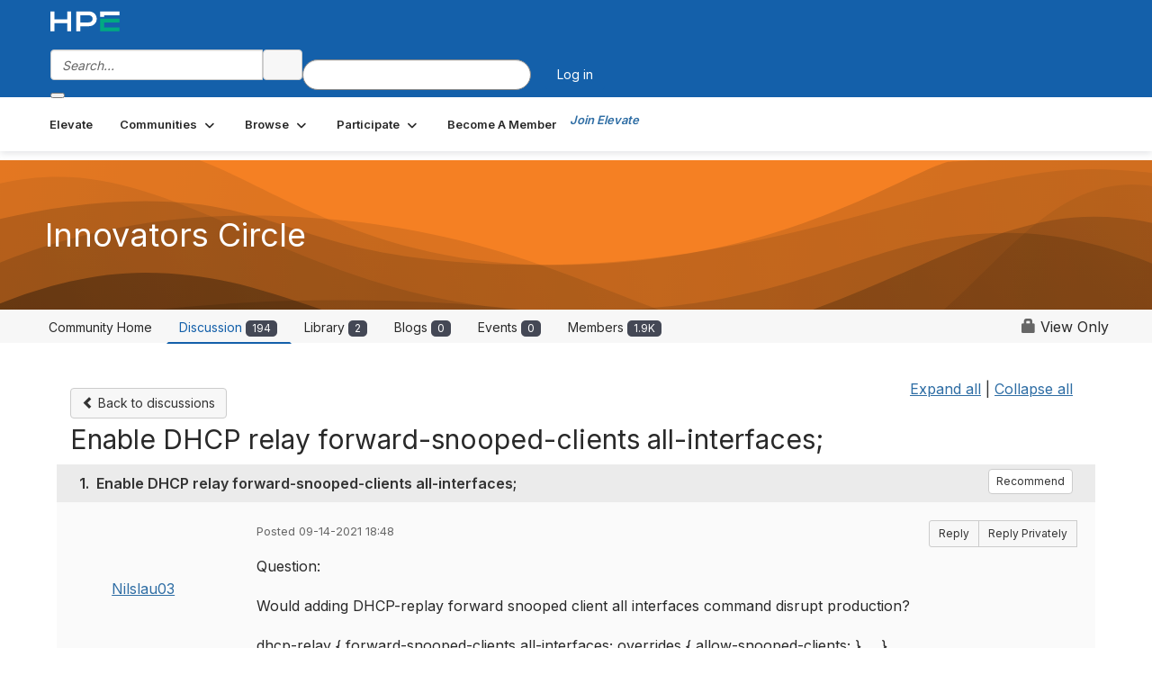

--- FILE ---
content_type: text/html; charset=utf-8
request_url: https://community.juniper.net/discussion/enable-dhcp-relay-forward-snooped-clients-all-interfaces
body_size: 92747
content:


<!DOCTYPE html>
<html lang="en">
<head id="Head1"><meta name="viewport" content="width=device-width, initial-scale=1.0" /><meta http-equiv="X-UA-Compatible" content="IE=edge" /><title>
	Enable DHCP relay   forward-snooped-clients all-interfaces; | Innovators Circle
</title><meta name="KEYWORDS" content="EMAIL, DISCUSSION, LIST, EMAIL LIST, LISTSERV, LIST SERV, LIST SERVER, FORUM, THREADED DISCUSSION" /><meta name='audience' content='ALL' /><meta name='rating' content='General' /><meta name='distribution' content='Global, Worldwide' /><meta name='copyright' content='Higher Logic, LLC' /><meta name='content-language' content='EN' /><meta name='referrer' content='strict-origin-when-cross-origin' /><meta name="google-site-verification" content="7cNyU2LCGSJgBXrjGTF2G-CalXo2PXNvZNJR6iF0z34">
<link rel="shortcut icon" href="https://www.juniper.net/favicon.ico">

<meta http-equiv="X-UA-Compatible" content="IE=edge">

<link href='https://community.juniper.net/discussion/enable-dhcp-relay-forward-snooped-clients-all-interfaces' rel='canonical' /><link rel='SHORTCUT ICON' href='https://higherlogicdownload.s3.amazonaws.com/HLSTAFF/a5fa9699-b0ea-47d2-a196-e09518d21b8a/UploadedImages/Favicon%2032x32.png' type='image/x-icon' /><link type='text/css' rel='stylesheet' href='https://fonts.googleapis.com/css2?family=Inter:wght@300;400;600;800'/><link type="text/css" rel="stylesheet" href="https://d3uf7shreuzboy.cloudfront.net/WebRoot/stable/Ribbit/Ribbit~main.bundle.47bbf7d39590ecc4cc03.hash.css"/><link href='https://d2x5ku95bkycr3.cloudfront.net/HigherLogic/Font-Awesome/7.1.0-pro/css/all.min.css' type='text/css' rel='stylesheet' /><link rel="stylesheet" href="https://cdnjs.cloudflare.com/ajax/libs/prism/1.24.1/themes/prism.min.css" integrity="sha512-tN7Ec6zAFaVSG3TpNAKtk4DOHNpSwKHxxrsiw4GHKESGPs5njn/0sMCUMl2svV4wo4BK/rCP7juYz+zx+l6oeQ==" crossorigin="anonymous" referrerpolicy="no-referrer" /><link href='https://d2x5ku95bkycr3.cloudfront.net/HigherLogic/bootstrap/3.4.1/css/bootstrap.min.css' rel='stylesheet' /><link type='text/css' rel='stylesheet' href='https://d3uf7shreuzboy.cloudfront.net/WebRoot/stable/Desktop/Bundles/Desktop_bundle.min.339fbc5a533c58b3fed8d31bf771f1b7fc5ebc6d.hash.css'/><link href='https://d2x5ku95bkycr3.cloudfront.net/HigherLogic/jquery/jquery-ui-1.13.3.min.css' type='text/css' rel='stylesheet' /><link href='https://d132x6oi8ychic.cloudfront.net/higherlogic/microsite/generatecss/bc2fa343-ccd2-4775-884a-f1ad10dc9457/0f768ee2-ab64-4060-91eb-107197ad87a1/639051842735300000/34' type='text/css' rel='stylesheet' /><link type='text/css' rel='stylesheet' href='https://fonts.googleapis.com/css2?family=Lato:wght@400;700&display=swap' /><link type='text/css' rel='stylesheet' href='https://cdn.jsdelivr.net/jquery.slick/1.6.0/slick.css' /><link type='text/css' rel='stylesheet' href='https://cdn.jsdelivr.net/jquery.slick/1.6.0/slick-theme.css' /><link type='text/css' rel='stylesheet' href='https://higherlogicdownload.s3.amazonaws.com/HPEHR/5b68080a-2632-47a2-a7dc-b5a6d436defd/UploadedImages/font_files/fonts.css' /><script type='text/javascript' src='https://d2x5ku95bkycr3.cloudfront.net/HigherLogic/JavaScript/promise-fetch-polyfill.js'></script><script type='text/javascript' src='https://d2x5ku95bkycr3.cloudfront.net/HigherLogic/JavaScript/systemjs/3.1.6/system.min.js'></script><script type='systemjs-importmap' src='/HigherLogic/JavaScript/importmapping-cdn.json?639053890742291842'></script><script type='text/javascript' src='https://d2x5ku95bkycr3.cloudfront.net/HigherLogic/jquery/jquery-3.7.1.min.js'></script><script src='https://d2x5ku95bkycr3.cloudfront.net/HigherLogic/jquery/jquery-migrate-3.5.2.min.js'></script><script type='text/javascript' src='https://d2x5ku95bkycr3.cloudfront.net/HigherLogic/jquery/jquery-ui-1.13.3.min.js'></script>
                <script>
                    window.i18nConfig = {
                        initialLanguage: 'en',
                        i18nPaths: {"i18n/js-en.json":"https://d3uf7shreuzboy.cloudfront.net/WebRoot/stable/i18n/js-en.8e6ae1fa.json","i18n/js-es.json":"https://d3uf7shreuzboy.cloudfront.net/WebRoot/stable/i18n/js-es.5d1b99dc.json","i18n/js-fr.json":"https://d3uf7shreuzboy.cloudfront.net/WebRoot/stable/i18n/js-fr.82c96ebd.json","i18n/react-en.json":"https://d3uf7shreuzboy.cloudfront.net/WebRoot/stable/i18n/react-en.e08fef57.json","i18n/react-es.json":"https://d3uf7shreuzboy.cloudfront.net/WebRoot/stable/i18n/react-es.3cde489d.json","i18n/react-fr.json":"https://d3uf7shreuzboy.cloudfront.net/WebRoot/stable/i18n/react-fr.3042e06c.json"}
                    };
                </script><script src='https://d3uf7shreuzboy.cloudfront.net/WebRoot/stable/i18n/index.4feee858.js'></script><script src='https://d2x5ku95bkycr3.cloudfront.net/HigherLogic/bootstrap/3.4.1/js/bootstrap.min.js'></script><script src='https://d3uf7shreuzboy.cloudfront.net/WebRoot/stable/Ribbit/Ribbit~main.bundle.d123a1134e3a0801db9f.hash.js'></script><script type='text/javascript'>var higherlogic_crestApi_origin = 'https://api.connectedcommunity.org'</script><script type='text/javascript' src='/HigherLogic/CORS/easyXDM/easyXDM.Min.js'></script><script src="https://cdnjs.cloudflare.com/ajax/libs/prism/1.24.1/prism.min.js" integrity="sha512-axJX7DJduStuBB8ePC8ryGzacZPr3rdLaIDZitiEgWWk2gsXxEFlm4UW0iNzj2h3wp5mOylgHAzBzM4nRSvTZA==" crossorigin="anonymous" referrerpolicy="no-referrer"></script><script src="https://cdnjs.cloudflare.com/ajax/libs/prism/1.24.1/plugins/autoloader/prism-autoloader.min.js" integrity="sha512-xCfKr8zIONbip3Q1XG/u5x40hoJ0/DtP1bxyMEi0GWzUFoUffE+Dfw1Br8j55RRt9qG7bGKsh+4tSb1CvFHPSA==" crossorigin="anonymous" referrerpolicy="no-referrer"></script><script type='text/javascript' src='https://d3uf7shreuzboy.cloudfront.net/WebRoot/stable/Desktop/Bundles/Desktop_bundle.min.e5bfc8151331c30e036d8a88d12ea5363c3e2a03.hash.js'></script><script type='text/javascript' src='https://use.fortawesome.com/863ec992.js'></script><script type='text/javascript' src='https://cdn.jsdelivr.net/jquery.slick/1.6.0/slick.min.js'></script><script type='text/javascript' src='https://use.fortawesome.com/4401ef9f.js'></script><script>window.CDN_PATH = 'https://d3uf7shreuzboy.cloudfront.net'</script><script>var filestackUrl = 'https://static.filestackapi.com/filestack-js/3.28.0/filestack.min.js'; var filestackUrlIE11 = 'https://d2x5ku95bkycr3.cloudfront.net/HigherLogic/JavaScript/filestack.ie11.min.js';</script><meta name="description" content="Question:Would adding DHCP-replay forward snooped client all interfaces command disrupt production? dhcp-relay { forward-snooped-clients all-interfaces; overrid" /></head>
<body class="bodyBackground ribbit viewthread interior  community-pages">
	
	
    
    

	
	

	<div id="MembershipWebsiteAlertContainer" class="row">
	
		<span id="MembershipExpirationReminder_af536b4d4cde416aa5e129ac18667973"></span>

<script>
    (function () {
        var renderBBL = function () {
            window.renderReactDynamic(['WebsiteAlert', 'MembershipExpirationReminder_af536b4d4cde416aa5e129ac18667973', {
                alertClass: '',
                linkText: '',
                linkUrl: '',
                text: '',
                isInAuxMenu: 'True',
                showLink: false,
                visible: false
            }]);
        };

        if (window.renderReactDynamic) {
            renderBBL();
        } else {
            window.addEventListener('DOMContentLoaded', renderBBL);
        }
    })()
</script>

    
</div>

	<div id="MPOuterMost" class="container  full ">
		<form method="post" action="./enable-dhcp-relay-forward-snooped-clients-all-interfaces" onsubmit="javascript:return WebForm_OnSubmit();" id="MasterPageForm" class="form">
<div class="aspNetHidden">
<input type="hidden" name="ScriptManager1_TSM" id="ScriptManager1_TSM" value="" />
<input type="hidden" name="StyleSheetManager1_TSSM" id="StyleSheetManager1_TSSM" value="" />
<input type="hidden" name="__EVENTTARGET" id="__EVENTTARGET" value="" />
<input type="hidden" name="__EVENTARGUMENT" id="__EVENTARGUMENT" value="" />
<input type="hidden" name="__VIEWSTATE" id="__VIEWSTATE" value="CfDJ8JEeYMBcyppAjyU+qyW/thRiZ6wMZhgllGQFEY5o7cb1CrryqA5U412/hlxzde7K0RKGs0GwcL3ATNhYSPxnacI2As0HTeP/8N+6NL7CrURLToKfSFR+0ECJ9a8OCnuewX1DqZrv/bayove1AJVzTQaGzLBS7rphgbHPEkWpc/Nx2Br/Ow3qpR8junFt5rS/L/zdGMjcef+QY2qqTcv6Y21C7uhLjPxnHLdyfwsjiDFt0Cvppr42taaDZmHMojwcQLpCTY7nBQiEqFIqTjD5WV/QlnBqJGf5I1kh2yBtHjLzKDz1sXf4cwWY51mTHLave/4yWvga53twDwSdAnvhLX0F2HI/tTLhVYzfNruKBWSl79Odm9L9PsZwBII8ZQveGNU2sQ6XOKqA6bl/vinczrrw+RA8tRuxWxhHovhOjn4CdJicb1txUazTHl6PySpmeUKa1c2GSGYQ5r7ATZUrp3jExbGbGUUxfDWr3d3KJG5+Ey3Lb4KOHlETkoM8Uu/HML+PGZ5Pi6x7p0vHQsnM/dXi0OeZPTPzPhDGTYzNyyPOBKpH1sJ59RhqygaRYJqU/H+3oDXJbk0GSgm6Zl7vr5/P6kSNGIUML4Jlecq97bnxulnyI0vmAKbstn6Er0JAqR+mw+7GNU45pz7qbQrSanl9hwam++Gu47oIFPUlc/2Yg4kVjL9DuNffDW/Z1nBGwY11WEBS/IqmbLLGGAe+xpH5hMLp3lA5AHF4tkMT8JZ65PKTKlqwj+YlQppnKsLgTf6QxQQ3RbNOq2ImhV8W0ODGmsdj2FkTgOxAc/Mp1sNkSwOOibYlxRa00FdJc2b+P9RHQxtCX779P653VRpVs4Ru51YR+mo7myLtvgh8TajRHMLfgO52JiKrI0BbV3G5OUHUFPBJOBIM+bM5BecK8u5bLvRYXDKxJdZ6EDKSu27/NECBigJ/gaZtRvUzYlayv0LsRLz57EMXA7fpOhU9pUYno0foq8zKCTeB9oeb0Vj6iEIm1Blj+4IUbD/fix+QHnIR5cCHzAONbqVXzUJazSbicDVAyHOPshkrn4tDqVfV6PzwXcOzJgaPwfmngx22GTO2l2QW3vjthmgOQfhCnovyFO7j5zFiDh3CBSxisV47k5KoJBH66ZdHwqWA7bkTDCYgbooEFyC3rBWerbv3EnMdPd7aQNSoEy4/Kn9hTwOOOu8EzbScxn1n+6+WC8FyR/FxwVKKP3fqpFMXKATh8fcDfXe9qBp01STAzu54+qFrp8GTcg/9k8WcvsiIMw9TdnU3ziSnYLNlnqk3/ds4AbPC73vU2+h1lUFuJzJw3gRM/vrHF/01T0B72gdpK1ddfsnlp6jRivXxj0oxa9qHupyPuZCdqdwCuli+zxsq+RSvwuAvYFAj9nAHsF1ycR3nrWxe+JJWnFqbttAvOR7AjIGdgVLE9J/PDuQvle70w1QU+zf+BW22+9GjOUpiPtbxp5gLlDfHwyndi8SUX/IxY/Qtrn/ACAQzBL1Ma8P3RbHnuwczrZ0OFnY0SqYK5VZh39Kbdfe6iO7+srekksuX5CMxN+mfKpg/UVrEuH3DwTSNL2LNaDDcL4jdpD/4MXuke2BYD6KIv+mo3ki8IOpFGvTl7cZh2kNIO5lEk6nvDVbUFmk8h7sQpPuiaVjZtU4TTmvJgyEXA8ugBjb9Rczm+ismokWFJnMRMIdSN7edhvCJFZNyk1CBah47F+Klk6NIFifGVZ23aoNLavyCbQt72uaA2XzkNyqKsGBdz95JVEUaJ0oAnYDKgZFe4f+YDmIGu/PBFGkFabzjhTBneCu0dVV2pYYg9KnO57FXyNWpeSfvCIeFjjvY+ZkPutcx1fOkUcZn38SwUuNAjbnrmmyh7lIzN0mSEMZbgKzEA4tfm2lMBgmi+jaXFdk6ZblsrIY99n9VYO3zNQM5HnaaRtpGO3abKRwFUWTN9aXyiocexl+kIlh+uYNDEakof3eKeCqY4f/seUnsmdoYkM37z1GWRCI7Pa4KP5YuJIY7e0t76c7mq5sQu1qo//Vmw4cdaXbYqZYlZsq979KZadGF74y1lCzRfqalOzJKf2irJImVQcJ+qrg+ErwRUhXJmZCMsIeQr1559oAGC6uos/1ApLvpDQrGNSEU7/BL8PtnMMuDf5q/e9Q4FUq9GTHqXbFh5lUnY8wYHx1N8NtvXnCaUJiNQJKRaj6uni2AQAjHX8QqT3HKslVU11ouklxcABFpX7XhiSUAFHw8aiktvgQbEuT9czKCm0NXHoEAUq7Y0XK42iCMHRUd+wpeiEAcCdX6xPbVyoucVpk2s3y/JyqiJizxH4GIlvaNW3D60zguYPxxFW2zvMsMDA6eViYPF+GBAuZMpjd1CKim4Udz+Drj1OrqINgHdNYt9/Z6wXWYuyuF9M8kYC53vEDodcbsMcta7vTbAWwWvyXZdenP/dlMS9KgvqYcXRnIUPqi7gERHi/ugCUIO8lek7AzJsP4x02TzjOb6lGbootKQ4DmVSm7z2DK9VsrW+KYDtvkvnnXd/rtdQiRou/4nvkrWkALmGz934TFieUhUymvhUtTBLXKGv5+afrv6rPSW2fEAfHWX1oNs0IzwClx5ygRZEHmV3qyM7Cpq06wlcziq6qRIRsoX4VeAbOu098raQsJlprfj3l7TkuZyvlZqZgNR/6Uw3T8VA5QAiYAZwy5MHxEWyi+hW5T1GpYxJK0h/j2t30Qnv0yARl4ZC+IGT3WdMnX6BmoOUicVXLtyWM5IHjxjCYKrXh3oc/5I5Wx9CH4o7tzCjxfQuponBovtDjprABxEo06kRY3TtnOg3iRKvmVfH/p3KzTRtAcXKjilb5KQHF1IhNQlXZkiC48CvSzJW/[base64]/2E1stlh4IGNIEk2cm2o90rzHDv2mcdNHYmlgRC0Y5edVzQKpOfthwOPMzPWymjOlvBZObaF991+U9Cn4yQ+XNpJXqILs5hSc+NEHgJz9qGtrh/+JliWOAZ3sZ4hYW7L2OG6gAOHkwFBLwvKfOME5PkT78lt1SLRR3vlN8RMX/may4zqlTDIt38HL6/[base64]/zprai8oOR7kcNEuyZUXk4/8ZfnjqAuS3WnL7a/A5/zvl8HWO60UCQp6SEyNSLKxw+ITlyshJsUl2APTgceTIclZNU+qegF/SCeG+yR3L7XjjemtorGFpdxUOl5qifFfq/TzkGl+oZiHqbZ+h/0U1Ia2DWg0i/lJeAMBd3rh8xdHlho42CsYC+hhsTOmi1iU16KQbdqqMQVt5dUEFUGj7qUXdHBgI+mWJs6bYFd6sRxRh4Q/H7AzUCXpEfdNf7qQYwhstOgt3dcm6DYjBsAFcdrXuZSXieUjove9fQBD1+IpwWtbdwItJJj8TTpQMY+a/KdlpPIv9WniO9arUQNp41CTHqP16KkjwZgRh8eEhPRv9R8YFJD0yp/s066lbClLkMVX9mUwTl151EZxCKrVC+qDRd6Z+hsHfO5hlcjo6HYTVcYrDLruQNBZmfc69Sx2cvJpxhYwuk8x1ofgXhD73aO5QEaeU1IqbPq2rTyae6D/fCbtqI3iNUhRU1HgWgVIB0Afr7klPMLaTb7Teaa7v+INV7fwCvYh97si1Sf7hdgr/MD8/mwmF/NEaOI8TKR56ViL7/2WLBBotOQjvsaEhvWjB/1rdo2RDYNkY5O51EXJJMcG5a+Y4ZpWFu1mPudLfrxS/[base64]/CbBTwnKMMdY4P7g9m8p+A2OEJ1I4EchY3Kk616YnJvc+GiAgm242W9qau26LgxlWDriTsEA1I504qLdYucoP9eTWUM5UcCWX/vsPlVBpyGIEQP9oyY3zKvXpUpjZ6HmC0SJzCseAOw++Y4GfCdeRl1Cc20RGS9G0eUshcaN6El9AAvZemEJQozY6AeqLATFVn+MKyGTfAOtiIBZ33v73lVS4WoGhvMVlQhc7nfLrZSzJQTkfoScvRpGbD3PMkB8PCpQFmLarrslW3lldt/oqk5d5q8dPK9CTAnLMB/ruaQ0OPVYwRe/nXLMHok8GV2Q7VaCnzYt1AUqWcayFEuUfR99A/yv3BMypEkNSMwpotgKVIvF0wGT+SZP5/4gbmkZ9/urBRscHSnwSzuaBW4RuPgL3UnY0ux9x7cQLkf0pfrvztLIQwWni1RjG9y42VsSqR8VceBZnwOU7wHcsqwYLFWAkVKbB0JmQ+P1Zs22Ykp0qINFXAVeVG1z1zxZOcBlrSeqIyRd4F0ZHooTwzKeJ8TtZ7wmLkBZunxP/Bms6k7gFQM/yKNGahclT2d+Tw4hERz84df5kuuJZFhVFq9tg+HPuEFD66qPQCVS8/uz5Nt8eBiBHByrEi5kJjoMQTO7OSc9iOTjxT292SjCfqmd5Y66ZG6P9i4w1TuyDUBmJVC5D4nlcqrhhOV21VsVAxR3zUJwRoSM9L1ngQ7d0i0c8f4wYEwGF6piR6reyceP4fuN1Moez85QtdWC7lJzFUiqz/PB6cRnG5qASX3WWWUCgzRbje8b+NP2nGPi7MizEt57cscXTnnfY3nV/qDFpaPJ4BZAqnwlqKNEMEymdFVmJgsxLqYoPeSUex02nSochjJ62OuczofUy3IIq48Gi2dVlXeULk2IRUPT1nnf+QT6Zqn597pC2syQDOCEQ6w/GMvo+HMMLHL15tQMPsrjEkYhk0kVRujzUZ5nGqmLWphxcTvZwoLKFHdJ6y4qWpwhSamliKq1uqm0Ib37hGYgGRhaymJj5sy+XHDf2o/HJlEmMtLk2eH/4jF6CS7eK0B7Q+p4x+fDJ9w8ZhgDTnz9Ll+xUP3EAmGSQKY9oTUnSDS9keSka2UYvt1QdGEKbjRRZ0nKgJ6H8UZPYKrNx+JmSW9c6232bmuHWxs1Fxc1CJlvL4JEffaGEqNsPlFLAHQOgFxXKnNMVhh4NEOcPzDi12tQKx2g5M+KgQgHojXkBF3FmlYq3/mJMRuabfN8uKfRhXk3vij6jGgGqaNFrCyE84dsmIW4wY4eCpfGXjlsCPddVvycSQTG6+1K1r3ZN20vNPq/niGtPNNxHtnj1DCXnF2lpYnUas3C8P3dsNuiV4wbu8u8zqJkL9FkB+RT1yEIFR4vdMnjO+4SZlcywq0SJizgP8ojbmn6/FTCYc1HbOFkAB/k9konvLQx+nSeXve8vluLn3xkE4u4hypY+g9IAB5Ilz7q1AN1pEKvy79bZrkxWr+FOQODSxNCCoNIld5GzHmFh1z3BCEWwDN6ebZZP+rd8FHPcXwI2PdSsT4tnEqrdQ1XC77fkUn4fAwb1BPTGlaRbEdw1Nk9pJNC6L+W80gThoss2FdPdfMsOiebRtuWQ+WbTjd/ZG8JZPcLRqh812A/yML23dhq0vTkT6QSlVdnAPJnRghn0lVAZ7SOfEqmJf3WHg7O4ziCpOiVSZOS17Cgne4KUrjoXRWx36264ow0ROUtHRjdq10NCo1rLbKKFrWzMD4lRCpGgr5EBmKcX4l/t3MCM+1eFHomHf+Py1u2W94aYjGOT49c+YZkCrdQsGnXZtPoZlPvHtqhKT0//whroCeUHDuj/u0Oy/Pb7gHEQccDRDyblc4zd+dYOISDurDSVXgrhwk2DOYJrzxxWWMLeaOyDLws/A6OXQrATWZL/5Drau7EHcbRceKNqHclMzY5W1df6lV/mIQxjZXdyB/FjJJvSUud4pPVdjv0Tmwv8DgXkptUIYowZGLpRPiAjRRl+Uaq8b3VLgUMsV1gK2qbBAT9bpE70dSEtpZP3GSCzgwXWP9fy825z6DPvgd02fqixe6fkpryzxP3bqPE+XKX+RQl1DtJUMksS67T6PWDt2jQmjaFMa0Od+Z7muS/nIPRURNq8HHv2OhhAq6ZmfiOfMrWgknrHFV+tUnPRLnoyuDKY8yDZBhu2r/5Aop0K6IURvO5y4USmdvCfyTZJYga77tjE7WRffbBv2Py8B1mztqIA0dSFbFzyigfCmzvGWbunLVg8pKM9VJQMErnFLJ4lENepkRnfE83MOdvZWVqO/WoZdEizoqvnSCJBw1g+DUT8/H9xQlTD4Zj37NLsqTBPoGsEqQODV92BzXGppBHc+PDPiQsziH8VMsMHebDaV9npLRAcUcN0PHraAGxX4zylhzHOv4I/3LwXrxwdlaqYmzRcSyc0B/D6r/K16YIoYue6IgVwY3p9SxqPYOQvhxzMbw8B4be3WRHNDtXfNAWq37sryWT6Xd3qZpFksihVLj2ZT02dlj98m2rGB65GVzbrjC3ODyvjBxENnE1E50IwroSQJJtukmO+UfC8Uctip8VnSYXBUTUfd3m6u1zhfwq5/oCPdaclhFUxElDmkmDkHtUG2oAmz19o2+VmTsT5cHm9q+3rT+snlXs69m3DdteXWiBIWdSmobdOJJ1/OFWxBozhpaSYKkfOEFOVfiNUIWvAa5fmJrNRbyzoN8eiQ/NzwMKjU0EvbnpCsja8VmhdbuzAL3NbCdLJ0HLChcIE41+1fvd9ntM8V0miWSqAmPRJk0yrvcNMMXOffe5FolrHfGtBbpI4At+JLtZ5SuI/u/[base64]/6bSqkzxLiKw/mgaw8FU8bBsArQ2gFVyggUGzQ1PpUrZHc4wJ2PTQT85+KapZ82HA7oowXaQflo3byAQdy3Rd7j8MsWewQKCLNzlhW59IJ/BDWWC+VUXoVhVP0exM5rrvoM//Dj77NG2loHl2xSnvc6ZsjL2v5NNEHTA6xhrp4QKho6TqzOvR/LErZxfAcvu6qtehlWzFUEYpmSMC+imb0QwlxXzqztfiGrnEcIbmHJEXAGxKfxZBDvE7Bwrf6s64+5i2PP0DOIEOnOeepwMSnKP4jBqz4l0q4vkiBqE9PxZbG1kQD0qRpZRHDFDlsEujsznLoCV+LwU2V/NXkx/dcaE6m4hhlncD4E9d8LwfQ/tuAPI3+HjWBYwC8rnbrfXypO4juwMPuE2bdPx1DSr78Wxjw4wCEx34eEB6JjN27MIKh/JUGAUQPKIqxeKXQCmQ5D+0ZtWcyVIHVhESVN2HcSq+q0twQ4Jdou/EFP1Alk4MV4kvaUQVz5mPq2EOACnpEY7elu1I/p/r/+hJJ6GCurzFIQylfRlkHT2y5G3y6DO2S/cguFp/D2eDvrTC9hx0HBtRb7blsLtiPwlQAWxAVNLpE0VHwA2iI9ur6PA8WTnFkZOAt6ntMQ1/A8cjLyVGkaHuunBl/MPLpckvXE5haQFVJXGQicMCp6pLujyzTLHZ3ZYT6upLt4d5YXGZJ8G+puxGWX/pS4Z8FAz4U7zC+yzScuZo0afyyoh2sI87aXy347npnMM8A0OS/7tXH82dZn68/0h5yFr8zR6HHtftlC7yS5fAPjCEpg79qIGFupbYEYGE4N0ocmSKevl7Ayjoalvz5f+wQuPALdKM4mPldchJnRINH42IZDknZTW0pna5h4LZalc+829S493vicXMo7U3773cbyAT6ZW3xS7xCXPkjEMeLd0w8lU07E0qwZLZI7xx5MY7m/6WA9yLN2IxeiFkVNSY392s8QktcW8de63c4AxW9Z5toM67+mPFDj7FrUnDM7B5uPD3cvNdtEkNfpErQUop27HREdMEm/QzWpVKHmFWgaOrz8FlNzeo6Sy/IE0u1eY0gI2wGmxXPHpds8aMj+2a91LkIpVvJV8uuuPLyEb0/pzkmt99x/IxGfKQP/73EyCnGBP6aPMJUttlPsmFTpI0641CmwrZjsV4jL24NBRF3Y3t6XCBmUbj8C2Ddb0shgN0XdKOllrZKYE7w4zKStLFCvKrc/w/In+Qw+ZJ/TaYuVyEx7fQoQmQ37AQVd8Ovu5h5EN+28Ws7UrlTVg/1nksi6DMjrwwx11V4u//VIxFp+XolOJJiQyQlIN/t4jFuMzRTVgKL7ESilTT4yIgnaUcGvbB6naBWey5D8lONhOK7EjOC7D8YOko6kLUCPWL29xrKfe2QqSelEWjdatGjI3/zuvMoQ0ltUgTJI5BGVoOS+rIrW/ziEHy7KKvTyuGoWmDGZ3kQaP6Nciafi/437WmrqKdzuoHbUxi5nYHurc/Js8OJ+0nmcmC3L/83YBYWKpg9zkj+aP3t/Q6qtZAWnV48aAl7wMF8Wv8yJOO0xT4GB1/FI7JuAZjuvEFQo6BMFaAGL24DXXY70jAKX5pVBXcmv0148NX3mLVvpdU938tbaTnPe0BBsfNLp2gh3axHBU7zganHm4H58plO9GtraBMjh+vPDj9WqftNWhKSWp8XNC5JrQ6SrB7rRarbUm7Q9Lpwn8DTUTWUv1iL3EE90j/q+G/d7fOZ1CaE7WDwLjKg270b9DF7fxWmkccoGEMMTf2KxmotodWx51mRHi2wG6Un9FPsJE1fu02i317msd1Oc5ngCqHqbfGV5uH3vjmy2X9wfMjbjCs5S5RyhYHhvcIlKe/ZvPnb80LK7S4IxBYRSwx4EoHTawd6LXmMpOgj04iqTc5qWu4YBtPw3kyf5vyWI/Y0IbcL5HE/N6fzFML3caLj+xvWsu4HLPEUejE1HYWzI1cZaDO1TP+QsIU8ch7OiMaUkKtU1PQVgxB629IuEaDxwy/uD1Jc25In5dhReyRBDuf1X4yHV3DgsoPxbF8eJuBcizXm8rg5sLD9R5lZh/qWdjgNMuX5f2h5k5B79/deZW/qPO/OKF8CnQOkDFUs8xm426fHOJS9xt1ddpGeWo/vayGa9eAHKmJHcLyhg9IdDLOezGf0w2aO/jbSVUQs9gJch9aQXwkYmFD6ACNEStjkkikSrt11CAJsxeFCFf6COUmdj82hOHimtAFmtGHaEAMgYPJYAF81Tw0oDp9/3U2wD5Ya/9UgrAftBZukS4AUb4wT2Ojks3rrqc6CkxkyWV4c2e9qDuFq/j88D/kUmh5DaNUCmBevMAGJ1NZVG1xHaNox+pi7yZIjcSTQ1sPpdCo8yaYUj96uUX3Xs9U5ueYETmcHAXfKxkEdv8BCejtJ8F/vlB4KanrWwneR+AwieEaVoktpWOC47WlUEPiYrktr4cVV5VLupaFkIE04E0teHN5m29UaucACZu+b0hiVZFYKHE6eVsSdouwouA7pE0DvIBkzcI62t6aXi1FVgj/jl0F82DBUl2UiLsS5RQ+iASl9sMeDz8JtuN/XwVvdodfluGYCYsdoe5GKVwnQY7FNtUIs1z19ch4+MmSCu+qjGHAyM/2PXgcgmxzeVaByWhhDhiGWtxD4Pq7fZ9Eh1MAARgTQMpbJ00nEnP+otyIbN3IApffEsG1uvvvcdKAH3UhpRm15ZcXRagq4Rp8T9pom4ZyGSNxgvuwuWdb7uGe49z02qnLh3np9yhPEDRv1FF3NdKRiLwffsyq9/soHdrnIvgUz5YNzLRofVW//rxjU0zh+63bNfu0+HY9xQDSPwL1MUB2j1/ZP+Bt/hM2Q8Cxf5WgNfRtEdIN0V4GyyC9Dhlyqs0rGyJ4sdwN5ztuhbt/j8O1eQdy0hd1ABvZ+n08s9vq55PbE5iaNdtseUpNdlZRg29al8tCjg6TQnKEeUx3zTYPUlsoh/gglgXjTej/iWei7FAeqDGzZmW7HXICgoQmE75M+0JRSm9YMlOTHx9BEMRQf9oFarJ8WjcPvzMnrA0dpbnHy/nOMcKWCav3oX0oVB4MRSXuA0lsY2O6CSFfwcNKMNJWl10XqOwU/9aYk/CITPiQB9qUniTjJ3TY2zxPmmkXCDug960U4Nm7bW4se6ZQdN2y+R4y2m763bx3IN8mBrc3OCreO0nJQN+nHAOO73FZhLkVmh9gFiCAhdE/fCAbVFkdpuoCkt15K9MQPk62RmqNHNhvEtZi1Mea3UayclwIMcLQsNq5m2Jp0FDMnvJ0OSEfXP4JQR0AtJEvtEVrW+zaaY1QF2rD0Zlfu7p971B6ScheQLq09Ri5i+OKomCFn0Ygow32d792xmHfkATM7ZMNBeyzpTh76xK7OkD1fR5ETVW4+EnIygqoczALvv70Le/1fc5hsoBVwS9PCB0dOT1qPJiaebQhUkPiV3YR7L9NknZAjrNsD1kH//dtukG8LlaIEK7FP6F2GWrZt8Qj8lDSPerGrXgVkt/Rchvm7PuFDsvuWjzy9FCDwjDbkwrMVpWxsSpPlP8tqpHMwU1ewMIlgHCuae5NxdlUoVwLv3cTdIoL6DqueUWM1JxQNbH2Nq2qCMaIhNOnhHG/00wsG7L/8BYYq6JAoSAvQ2df37VicjmGY78g5FY3OSggzYSWqYgtUUyLXxyqEIupMthJu/N4T3JNiPuY9D0eSBmWVA04/9mRkgn74OdMFPa42AIEWgpOKXGHawwOl7piCaETzlMTUiIgqyQG/etqimkIkOuPEqsPWCIrA5aOLCqEjUZqxU+eOOguR8RgmHrZuj2fS/fTyO8v2eWZ7qwQS813y6+a/I/GX4sXExSBJq6vijxZggHFcJPkjkZv4BLJ9CllTn1VKBpJYUQshG6O+mOnXlj818l6eeg0WNySIa8AJ1l9nT8sAiI6u/gTBDv0RcKsiuXB3oyf+i4u5pU7FNg/oRSbmIR/0dl8gd4uPlx2kw28wARjh9Fp1W3wRYq/qrUvxNKAU2tnXgpIxDjPH9qCXu/N1nQ6S1n7SD5slwyyskbqM/HLQ3wfjWb1ZNKa6ghhy6JhREtlkf/DYiksnMCmHfsXOV+JF9FTRbmZhKN/lyjypbV3qefM3fLcIV3hkZEz5xIDOA9sfGjrJmlI0qR3W+g+zNs+yqnjjcpByjqxF8GuUXtPDo4AWWYbzEwJfmUfBLOGyTvx0aOyNm66hBfCkG96t2VEb3XZzaWIZPXNGUqvaS+pluSH7UEu26tDFYX2dPSWMxoJcR13DPF/ztY7C6KFBuzhysBdjDR4qkNdskP9quR6A/ibtOb9o6EMJruVMUgnMUfiyf/0cTPOYSj+y0RcnI2ix6zSj+fSBhNfMgKcl3U9+vC63Rl17dRVWTcxXBEFCZfpiDKLxdnej6PtMBzg8jk4WvLZ1gXag0HTap9b64lc15lAldBqOQ8JThIeQCKP7eXkkU4WDOxjkVHs28zuCHF/1UhPc9F5Ow/vK76L4fsDZrDouQQi8bHdNa2Qskpd6cwmQtKUTushWw6sA01GNt+4FirZxS7BTcCnh9+KYy4kb1OizsnunoH78zaQfTw8ECLPnSNJogbsHKL4xKG3HHilffDfTQj7OpMCI1VBfFzpT6vMnr5md//eY+PpN2PBb3mV0AKy8M6KBsLyVAVcgXv6AhgUu8XiOwXBa0IMpg4/kmQSCTB007u8GNm38BI7wcC5RLkLWUnG111PuiJsHRjwNHriEbai22psrbtbHmy7SOu+INM2sopqmtRUSoRJttDewDNKSA50n8+i78IGP5tT6oI0JIiS29eJvaJQPYLcifxdcFZVTy3v9eR6EubxMdW0QfndE1IZ+JfIIXHGVEnPG+45FSITa5uepCk/ZzZHjrNwTCcYGMxum72p6vyG8IKOZok7+0sXr9DGkdMwzTssc9znkrpL28nKQWHYqUOUXAZtzde0vlehuutHR8IPjqDk4G35ar+z11w/Cv6Jbcl0kGbn4eE1+5DDhgNhj/S66mYq9KTVmFvxJD45tIWqiR3nUm5MQtl/eInZCpbvsCWEEk2RovgqN5labLaBZ3r+vhrJ/mdqw8QzjqU8tH7C0Xnng+yHOetuyryTV6vD0EjGUOIiPYdoFPyYr/e3rJMTHyQu0Trb/ea8DI/EHIT4EDLN6enyaaa3X1HnbremkOLb7CEDLK9FXu3zLBeAyCR1T9VfgSns8dbkd93Z7tgJelBIfweFGSwGcZQ+lmyupSMvZN54tibRqIFaZ8kGBPSc5/QvuqlW72S4fROsoQjnJzX7c1cbfCq2bmI8GtPqI0lFCyPhKhVulxifBkuKC4t6QobWUaML2icepxwG70AOFzIP5iBqle6aasLrfBEC81mNr1+bOV+Y9KScEu7qoEDdxUBgZrFfCFFOLzl8sRx/e4Z3sl8/ClAGHIR4tNZEynUOBXSA7nLXg7pKYnd8r62wmW+Rkjre59MCivlNtJ/9xifKPRS7XmHIdmBgWn0N/GCyaFbgqo3DuUuyp6awihSjdZP2wH6lps4ODWuUL13APWNn9sEMORxyZYwP9ANUQl7WVlxl6Sk2lpcui/sMNvbur0JpwRLmqNg/gyobEjPrUe3pcDLYQwNznfIlb6KbCCX/aZv12Zot6cW9JMZ/wVCHvij0el/wk392ATiYc4WdavdbHABOLgOjGJT0Qe/md6fS7S2HK0Vo815JOGYUkNNgv3sF6rr3U3yBFJe8s4KW++Ucdy6Mr3hpo0JKaURMGfV8OHs6iS9LbT7oBL+q800BQU2YdmaDK+JLy4CwqXs9rc7No7mblTLgngnrFeuE3WK6lCMOnz6dg/wJ+Uk8KiYDP1SBIKpZOmGuuqaq2NFgYbr71yp+HTqoVIDxH9yd6Mtdsk9vES7ByoHjJeV6DVWeToYRQq4MuUEK1Mep2f5IH9zi2Vr26G00zdg5rHytT7M5h4yjs907UDe3S/5vWSNmqYKnf+kYtGWFLHfXpa6WFnEdagzP4yQ7r8CVMOnEacHgiumd9YEwn3GktGnT6pRLUL0pVQfGk8xiADwxnAqFP09/F7rf0lmCY5Mu99n1ujub+yYi20aBQbL2ELpU6+kvseYQCG13/bxr8bzLr0FTgld9DN21PoW0wQpZNiq0er70Biu2byVOxSckqOLRvbL+I13iDMN0zAeS6JEngRl2B9vMVPk/[base64]/e+ZxjLAeiCYsfune1R2Ho6U21ZUiEKxCh6es4Nilqys2QcnnPkuDBHfTDgcy/[base64]/0Q7vKjM9eN3NNvwe92sUi4g/h4kt9lszfJv77RCXo6jq5B3sOBPFwL+N976n2lM7PDFEg5Ez+i0LkRtEDZrqzc9eAHsTS+1YJHoAGjS2basunv70RLIaXxdBE6z3A4U4Aop27Drv9qnU8D94EdDDrd0S2aZ9/NCoazl4ewdP+qzXWYHO+viV3N4V7AhzYGzW0BxH4e1rhsaNy9szVgcCz7WyDhRiFaQWyp+iSMFiUWdxNFQB0ekjf02IVmR1gzAiMRRS/cqTLfzVOX2IJY276jUtejnuOYR5QEVmZft0piJQahuV66DAML9wM0u0cJXnm7oW0j0K1rMfiZQgQvos/pyjHielafgXasEKs3P2Iw+VUSzpggAI8Q1QCSPbfDk+FyLtoxDZ+LDogiWK+xHbdz9dVwgJVTCP5bBTSrH/qsVShCS6k48fo5T2GsS/g+IIuLSNIVbfROjcx9wvKk5HfjAdxRYnuywtU9H5UWt3HxjwAbHEeE4Z7KvswOi4kBC1TOicC5b30yLBI1A0vkHCSgloeaZ8cF6MGf1mXoIMs53a4JlVKbaxI0jtGcj9FHt6815McjV9PeI+O4OJS/qLNlCtkmf8Ofom+UWSl+bRZr9i/3nLM+AJ/sCroZl8b0++puxShsrPkf9THnVXmTTlh01DOoV3V0jFXnIJIFJ8W+o6bEymk9Pcpg1pN/2eqaKSpaYiu+Ngj8BNX/ME5WeUx+iReBF/TVZDYgFBkt9rGeguZWo7KvlwDhypNTFfeUzhpMMNmCRyUo+pxhDHxzSYd2v7zriZEDwqEq6VjmjnIXsMb9YGb1khWw3QeNeLDNMZU9mLy8oRsm/JRWyv8ALda7dPGU4eFdoR126bdGcnQvCjGd8aWkFE1RDb4sWU00g3+u3PUplh9xrhnowiu40JzHpBOnU4Nm7XvxQ2MhGsOzVSHR6wCnqpKGA2WUbTFtLrCGk2ydK1ssidkcBj0e9bUZL1lVCngFdNGCWQe/VeqNxL7rmhpNUwyeKWWL6bPxADKJN9jJNUXbNdJuYC6Lu+zKRnJRXoaNq2BJLyRnYqss7BvWoD+i5rLBbOUptFnzjWSlltfga5Z/A95qmqOzW9mRVGyeNsZlLo8XDq1SNz0Xsc8WZKOkcOaieIhlk016oyp4VEBfIsrtFQ/F4HKCraBtKHLYpp3HHNxcXJy2+voOAMY+JfS+qE5w7wXbILJtAl47A7EOqfI2FCphUb+CJcxJUhq5r6YfOUcJxkMa/0OweDd9eb7tzNtB50o2KZ9ncVLROZ0y8tNCTrWXxBUUsymPnP8xjhdmFtAc3ChZwUvyXTeO7E8kHa9lhqS1aC+cl8JQzHK48rZzuCbUfsl9u8ZbIZX79vuOUZqv6tw64HIQMhy3x11TYlG/e9DUtftb7riYJFkzff1AsjEZSyjvWNTKbJEet/DWUb7LRjzhQ8QsZGpXmvw+6/U8arFMG5jpiIDSUYYcSlAz+JM+ynKhRocnax0cFoBKOxkDwiQGQN2F3NDqLbm6IqtshaTzAtA8yriMuwzvHUOF7h/qMlQJLL/Fe7HshZNPBS75UgUjReTONFCUTwVzhOBdaBKAC0FKIIj4o4W9g+UxZTTsQZWu0yQeNCp22+HBdC9Zpi7ctGENFkxJpV1uP/3+g4hKcEoHdyhMYcjAzUllUa4L37hKtfy/lhqjc5RZEKeEuYIkJPUSu69FJVb7NkVWLI7O3fZsgvjoA+uR+r+IIwGwsmQcSzWkFS06I1NCPVhmLOpp3PHMlVlS3VFAXddLj32tWmwHeA6YoS6sbfIM9n849/cmJ8gFCYCSHL+uMUenvVNiqdgmtDfZbNWl4pXEBvpTES4Xq2h4onc6c1gnUTA2KG0ib2j1h8ZX/iAcREl6x/aEfPghEmhTExbyJohJM4t/ktiIAG/Wo9GmUimDkSM28dDbDd6L0KFCJCrBg9W6c6vUdtvFRjGNvkIFuGtDMkLmqBoGKVqb1+Rn6vTRXdjRWUDoDKT6l/LZnizH/AzgKg/iSVlj26KgkazuIhK+TiR1PoF9kk1UkS4Mmsmu94vaGWqxumL4GcEzirL/Z11IEjDKoBJOmvqvp4Zqb0V3vQS4XinebPJVNRP5doIVCPvc2lOJ/QFIQBYwjGNAzPMIRow1MZrTFfoZLpHuGyNvVvyaoOGbazv6aKnHom7fJ18jADzgzqHRi5smM0MmSzpMsqd22CCbUIEzI0gEyTTL6ALKATGI6m7GaBu0fH5Edmsejm7VHR53lX9y00bsyfzM24W5DT6dwAD4AJDIAQW4PXhenNboUX2oHnkFPoy/A5K8FzT5Zw7W58clB3CctU+foePN77O2YQyEDHMLB6fG2NqEV1E28xqUZ+WWuoOTiZkJvkt8OOa+APRm3TpAAYxtYLHWRhItHBXquaMgu2fChcct2ByF+S65kmk99b/K8BjRqCvJZM6RunG1zLiqK8moCqvZkOTwi0su2TjsM/H1m9MKbYp4Onpex4DB6GePxS87GN89CYXW7ip5djCYVDM5OoqZDzHxSwxC6UG/OLRDe7X0S3pdUK9s4R29ETbucwU/wBSJa5BbMPStsk7zT0b35dm5GD0oLF3ajvzQ/Wt7XYGmtQcv7wmZcTtKiQMaIvKEEoABTruDaz4hYqtiyeT7RaG3wADJEfYsMAXUEy8cDfKNxZRVNhTq8u418P0QxhKhWU8ZAmGZxvBBit4MdwVIf07Zf2AHErNIkhTRrW8Ot8PA3+zk9vN/P2VBI/Mhye6I2On/mOEvlmif+GnX6C8ZoTOhXOILen21Zdw0fNFV2D0CRrMtbwurhkhBdcm4UTf5nlEAgQCHf8VCyRPHP2tbWvuDUFypUQYfZyFZ9HbukGIC+Ud5b6hvCD0PYK/f3KfOK4hH59cixENAaogWQJ4wWB7BhS2fTbkqXH+PjUZfZnSu5lmI+0SI9Ap7rkFvEqBiv4gwq8w4qalo4/zVduRXXuX4+W/hbPXokgEStPzrIW3vHWB5vLt0D5cvkjVDQpHMnVjIB0JeXLyDZWW/qp4eQjquGirQwtmqQM4ZZjOFEMa+cvzVgWZYNUEPDVKi8o1qc2pLJs3Ai7huoRhJYMrVqzwAMgIPB97+HxhMCnd0A/GdChPTrfaJQYgmTbA//LNsuSWVrYGY8OxGDh3+6gIq71f5i3OPMRnj1UdiTCj39MS/4WVRH/dTAxVMAL2appNiuH8J7Zj4Dkk6Mys0JDlAY2YpIEWJS6n+3Jr7obGxJNYHoCCIJWxFOGHuzHSXOiz4EqSRTIZP9fOhYwCOD5gYeVbKHX3ysY32B4+oRlJD1xUAMwQg+MO6+q8LabjaeKBDg3aCs0g3smHIkoxSA6IkUAOCfoEBLBrSmIfc+PT0ae9z/xi97rsv1Zx+v9gjtpvccL0PQmvF2qIaO7lrZ+aJ9gi/k+bJQcADm65qCV718osoodnO4lpQ6NUk4/Ouj0zMkhs/GirBMOWHQDn4Sr26ijY/coyP8TV+w09rZaRx82xC9U40fTbhAfwQ4UabZQloujFkWkDiXO+iPRdU6CyWClpuojaZtcxJHOfUlYd4EoI1hFNXNQEGkcBdQ6RgcAu/fV9e3xhsTXwN4HUJrZ1uhQ/7OHl//2pruFiOP+/KLvcxRM8dDP/esDs4H48XYeUmWrpfWEE6B71GI5iIaIRPf87na1upCtFAqqvCHZWBrcTcxs0vhYdb7MVIg/qUxhfnsZVIYYe23zmL8inHRvtBjEhzPalvry1MO7IeBlpgyJCwPPma/CNXL8meiFPPoBIMArYnVRXiJx2U1gLWTE93W12AxIqr7hYAP8hNfYxsBXfQJjLu04JXkLTFWuY0Pe8beZe0RXCnhGUPwVXGFQtRDw/lILRwcPfny87vRnb5g2WLQr2OB4uFAaVfBXPsafQES1zCfLQzWOI/Tax5xJR9LpVFktuLsQY/+EdMo0+AGgeGkBYh1rgsPHQjghQ9CQz6ZLrojlcsoX8hDu16N0eIakNi/8LwtNU+HPfPRoWebwvOeZUAnSsg0prA2QMsSDTh5cEjKDFRYxA1jXCjKA2ADtivmRbMGg4RAj1PkUYkR6L4OCKmJh0SFydtTpMsNPykJflIXO6ezRGJ6zJHSHBiElU7ykvj10m/2OeTAbk5kJGY40cOdp6Ln4Pk8gvYRi1ay/vGDGC/41juKQhu8uynhbZagSXJUqe1ANuGp9UygqbGOb1cZhSG2vjhioLsq39j4dYlRaCa0ZVm30ixx2Mz823uM7QUvXm87ywrn4uhtIPxpWFtmV+c7hRS8MCXlcQLbtH/czmE29u5Kjrey1aNHUNSDy87d4jnqAqfwTGtgSkZUAeKclZ6HWg3dnMwXPpEWm7/M+2oFdFoBOYsGpH6F1R1PAX5d4aw9qgFf46CXCqUypcmmsXEUC87KWl5bKUhK9MnjzkVfynpbby9JEz+i/21U4jQ3YjEuOqoHJiwVayrkJCpStjVCirZyAEoY/TtvgTs0knApZEHG+drKFBssLmGEkKRonVxHyA9yXjF25YROLH+D6MfcfcJvZj0kTEi0cORXnmunRRtnmMj3/4F+BErRw203FOkZgjzKkX1lhVuuhj2Wq2iO+1VbLEDJ5cg2Z7XIwT2Zhw9i4IBM+DjIeOkPW9pfPJ+n4OPvjRwjNEs6+m9RFFTT9y2wt4KUBaL72IkHS/oqnVU2+eobMd/mWe8JW2/7Ej9zKNesuEPNbwIIFBauI5bP7WSw5oQUBEilObgLsNHevoEHV9jM8GVKjeX1OELHQpT9FUPCfeUvoVYHFfELkaD4vdPsS2+XTf3jHYC0qUROn3wAzsxC3DXLO4gTAFApfuAiRGPD6oQDTF2YpVWPNlmj1kxMmqAaGDMT/vj59VXgRbMYsBW05XjEXr1EpvdyAEEaCUQb4sWqkXLEYTadwqqkOM+0MOnLwmVUGENPnN6vpqnlWW33M7JSRGQS6soZUZB3HY7Ys5oMBGFQKk0K4038i0kAlZdu9DEpDiIB8pOF0qY10r0GAx+azQJM6Vhs+ZHPEIlz/Peo26nheAWrbBDmcSa8bzzTYSedzurvR73lQI0qqUrNE65y19X3cEm7eXQRHKgxIETSFyE+OB7weUDsu4Q+xEtPoENxyz+OxI1zScBzPClexuRan4la2OKIEQFeK3KtiHv8w1kv6wyjsfA3hsfzcDpvRjKXDrVFwNXePrmNfQoucXlULgumDVX9OmFZMyO1ieIA83HZ/udJUnTEjc28l+YJkME6x4FsXqUG2T4ho4gPktg6f69eBsk2AZouE940c4lv3w8hfYgmpGRXamWH7XSfp6AIDSx2ZMYybGPjYgJpQ3Gcz0hvrkFJvAEWraezd9uRnPIQ5Vjz3Kh+CaQZ+taU/SpRGzgaYXzsb2DAEU+E7IpFvdG0WhhLPYLmr1NQkaYvAlvScLcvMrsju6dBOHe0mFdyFSoxtbjQFUh8borHdE4SJB4qfWLXeNPewpw3xvsV8/yrnJQeAvRzD5k/TEDHYIZon0ODA7l2Y4RXs5xAt0md7TfSOFqZe9XtTkFbX8E3B4pbZ65soBSaD+iFbBRExlg3j1DelvYX9uL8vGuxX6n1UAOszz8c+sQ7qI5gOIVIJuTVC86HXFId98TIKj7hTIcL+o0m2hRIBOulowG6g6B2oa9kfGtAbFKh9AGEdLIsWqE80AARS/BqMa924QCe3bGul/RkkXDEZOnfGpeHf/0tm8NuwQ0UgOT9p7HhUn6STaBMWKTu4PbFJ80l+jyQf770M2NYny5FLa6J/KxV6va6sgqAY5m42474YNJWUXA4k4pGo8vsuAulSgEPWkGl8Qcf/y+NSP1euBsvtp8Bubx76QzHT1I7Wad6mMZp8RcmtJMaXT3HUcygSZVHTdT5m8M6ot28fXN2xyj4xWRYewHvFlj7QIc/iERFtXnlLOh/+uJbtvjNVXvJ6/sWivcNmgSMtYPlR/4uhwY6WI/r0i8OnHupZkO1DHIdgNobrRgQn30kQxYFKJS29WK6mjtoK4TtT1WttALLhfw8tlaAmKPqDtdMpiAhm0w8AKIN5Jbg6b1PAUI9/tHBNbqTcp+pOuE3dwZBtni2R1//n46E3XEjImwFLBtj2uQbeUPCm99mEpOLWsI6kh/JJCaUa10m0kdfUEtIAI0EIFKqGW66BZGoU0LhksvP10VsDxz0HMukgcHsDvbv2lCcz/lMLkdL6HJyZ6JI/mINVuiY2PAUBuofsSRRYjWkYyljIyFzecUi/YU5Gf+ufm/Oix0522pc+0EM2/el+CmFq7UHHMa/elDhu+HsKMnWrHpWZLfwXPddj8HYd4G6skQvEIN5T9JwweS3+MPE0wMdpZ0NEgC7U5Fnwbdl5EbOX9DC4i7gRsxMlRX5+K7JDjblQNL7qX6ZUknltqTotBL8jCmQ7hf/Rl5D3l3rGst+DAD1Nu88t7RsIkc7HfFrOIC/Z1y2O1j0FZiMuI+oqcFmtJIm/UUYAAIT5/2xJlA/eMP9mGse0B4HAtsW8iO/PrrvAyrxNsfuTGH6kx6sOp5wD+wLi12pJl0n8Bp929Uq1juSqvCL+LHnmvvsWT1Hm4yDzlf+CcylcZbize04SD9iaao4gsNT2Owj5Lg7EswoNoSCEYDQ4POO7g2HsYk5Sjwz2aqDPtn72FWv2LiRVGhqOKl27ElTuZbVICJhTH3qR96rz4ZddEtVvYeZ98ewUTSkaiB/bG/eHyviCRFRPn+IytueNb9svidAkWXixFmlrFek/BGq8SN0Lt5ovSLK8hVxAB73W6H7IY/tPcOk8Pj6Ks7M6rrQOWJkTbDO+qwnFPSwusyK4Txn8Yc/HIfqTyUWPVNrqqXCrja9Z/tJd7E/fxjnxQECM+BvYov42g5xWAj22/GjVv3NpumihK2ZQIXbkU7TRFlQLoNUkrigEQxHbskKCrYs/TzXwwiNd+9QhcEYOf7ivOejlA4G02cKBeiMDey2heIFPJqwDVr+H9gXREeNvQzZcCxwPbsevWloRwemjzN+9EFtD6lTatOU+wxdo8RS1tADaTev2qJlMOiPZX8Fo/PUq2yzjaha0ZTi6hDbKny5MwIO5PbL/lkEYsbiqtmT5hVR1kfDfTiFm0PBY6FgHSpyU8GsIJ3QsHryx+uepwsLefHj4ftornT3GacMXGvZZd+cod+bKk0nrF90dCAX6f5p4OeUhTLeLe+Tx1baJQzLrI4SWAXCz0zdO7PS5PpGJtTcMVYB3wJAn0g3EAIKcGssiOUJbKCqUEPftrD7Jjve3/J/zjD8rehU8ncv+c7Xlj/cAdN9SdpdupwK3nqlFq1rv2lTt/HZTnRQqnknC1d2A3rpvrg6OQWEMRNxPp/eMHI5WAj+KpK3G5hKfII4yCjjw6n1y7QLuKftqqOsR+FMJNpDLtop2gtfBMMCZrcDLKoaS72IkzuRhWt+dTCKbpuV7KBY6/ejNe2AcpwcrdkUhnj0ZCewZpkPXFjdAz9E6KV0qVlEmtP33N/UM7Zo2uPCFpVw66ntHHz6FzON/l2gpGzc3QM0YsUZWueqcWiHh1ipoCbQwsCnKPMSbLl/iY6yLtUu1d5fi7p/owsEqxvNciw4j6Ghol+EcNK8kq4NIcxuvE1S+ennABmP0rMFz+LuM2AI8duT8RJEPyTK7avANI8xL+o4n8PzJwFJO7otn1TzMnAZ7WPjRBpVfir0GxdqmHQLjh0hO5wtnFBjV0jb3SYYK2tWuALFjs7Hyd0ABFLEoMcYY+5Z/q2VKom36Z1Y/bcJv7v34nIS+4s/NL4Mc4BvsRMEAP6wBHFv7Excn++txes/yc7S0FxBiZZel1R8/SadIcS/p22SL+T8kSh1wFt1wyPnbOOw9bTcBpeus15aLpeE+X6zS3R2keexwllkiYtDS5Sw4HejydrMf5S+ne+iVMenwHyJkK1At5Zzxe+w/e/ajoMnOnvGevoJvUuHX7JSoGjqfIEKI2AlYycNqlc3Fybt0CS7Crg6k3dymo5A+8vv9Ur/IK3P35KDs/IWkD0zBg1vA+MSgID6353RF17wdjqf2OWIek0K9pSIJDsWLQ29Z7uz/Dtx59WNVQhkVJFBmUcsqxFrZ6EpTcog21twRpFGfN5t6za7Iv/Dxf6TFTOWe9CQiOhFr51fDMMcNYKmtV87BNawi+ApRnlGSjDvrWju+Mtr1zQGbAkx9XBvuXaMbS4Vko0Xt7OOYQWviD/qWcd3CvhY2PrZPCFeCCrByyxxI45PhpNzyq1mLqTsocHkHr+doAvZC7rq4rfu1eNPOEk/jEqRWrRSHz6MvUcLx+Fo4IlwPokgUJSZ76ZmDxZ4O9Jg2dov2D5kGgK+RBlG16OinyIDOaofS6SWZa8JUJ/navN4ez36AeYaZO4ioK/SBytlDa3/09Pyp08d3SRW0g5KWZJDOeDyA9ANqAXpZwiKIqXg0ukBf0sgEY2GDPU93XOKmF9Vr79IKdaN+fojy9E/k2ey2GqPghfzEXyXI1ZCMAc1iWG9LVh5tOZdo9dWC1HwucDuQ999NQIWPj64YbYkJY04offBtAJVI1xI+IwYNtZLeZX4OzBsemGdkk+1GJmitkHNX+WNohsejQP9k4qiVp7DcuGD63ZEEOaTfbyFAXso0iRSr3hNsFIje3x2U5V7JF9JpYX6qbzaueTsFJS/WCGveCYgCd4Ix/vOk7bIg/N+6OtSzckWVR3CTHMoh6IjHWCmLCRAvigBlimniUoPRpY1xxWM3ycD+SuJiGz0ladOHSh80EXJEfwiWHRSe3dDnBRel57iktwBbVBJU6sYIAAwD53jMuFmiL3j6wRvI9BjeNk8FhzcHvg/Qdzeu8lkxxQQdGew6duTZ4AJq18COiLzRMHtMvVLNbkr2zO2/WULfKIzNGgKfK3UkGCBCBcnUCXUd0b0Ae7qQhMqFv8NOzvLJj0jJBfG24wo07F96FqKmy/[base64]/vepNLYNHjTNFuhxG5/imlORrmh3s4ub2GuRPHea+2KEt2L0ps6BUW5yMM3TxjQHuheB2I5GeoctsqK8XI0TJtjzyHrkE20UQRQZVbifWJpxbB1ZC3wNJDOplKflgmkvqhPeePIdWjTJjMY6i9M6U6JDa71B0olhI28Gay+pxBcbu1woMBxmOd/xwGThIZHkurCCb/FXhktrXm9OeiA+Y/+P/ERzwSPKQqlsewOiG917m1azq2TixRlAV652Zv6kM8sx1NDdj6y2qQKbv6cimxmDEK2U8oicNFDyovzK/SW4jcYo8TR2b3oMZzMHRrfWrrI6Hjw2CQSlLI0jQtyDoDC4ztHhNp/SPapuXKEjG6rDHwVK95vlOxM6R2Wlc6U016xlXK3hXaVEzcfgScUgYekOmsn+ExuQY3/KJIXEF0Nhot3EEh9KIqnTt1jNZ43lTUxW+nyaXUWCw4ZuhXO/WzQrmaglTn4x5tchItJEjNxaEHHfhyeQxkdngKRa8TFDG7CPmw+uITzF1R/XSYIqgTvM41B/I23JMz1noWpIqKJuOsUNxvf6zcg41t9/3tVLu/7vNdyTKp11XSgtVVe+Rvi88Pjr/AyW2ftRzA+ffGNUS7zbMmltZubnHtfx37k9ka9ktLuwUKiaSAyNaw+Xkc4N1/WMKNVrbKb0zv93Ky8vThd9zEccwIGmdus/VdDljnLOj+oGwACDeb2LT4KAr6xvdfIF5PsoszKTHhvr3IO+BKav2ravnBbcfcll47gc8uYi0VtCcnNfPFae/5AhHfPNxbfFocaocHu9i63uRMs22aGB0ehfg4Rl/7se/pcoXupTe/xlbDLwJOwYphDQQoGyO18oJPG8soO5+bTuzTQO9Zp6SD6Nt0faAyiZDrbM+wpJWmnDOr5u/8KnPE16dqM+5hbGsXbb8eX3uUd/2+lTzAPScDAspbxzh+50gIQ6ot/WvpVU2TVSwBzqrPEsXGk9cmId7/Z5zP6PozYitsWpK8XkZIH7aOJCxsyoG1KUltezkTQoKYSHWCzpfNAtq0wuBT8tAuT9xt3XkiXkbPd576eu6FdYMrQn7wmCnx9akuIe/BDbQKMoaetpXMlmD4d6ZoDcezw74gVFoih7zwByRU0t+HFYina8+Refm50eij5AU6qQ9FEskTngzW/XGMSJfLXElT3dF2t2fMngaDLTe4cI4bHjOJ3blQwwoSfJx2FC/340uVs46tESBRVc3Romje0RauIf9eKkurX1aBoC/zImsZdpoxHJ+3aSG0qBLqPh+XUq69230gQASUfw5wY5PStAnfAwMFo7x2VhRTM85nhECXK+h1K+acbuXVmVIP16lS3BoKh4Io99STgwGpuOoJ0xk6WQfHl3h+lmI0GrjdVFB0+vIroDjclEJGE4AyXB+ks4DEba/AhhkAafAOzX/LA/4+OB19K5/dfGaxqBtXcc1jHludboZVaQrWCNXciXEBbqpBU+OFDV9PQUlBYOUi9UaiUuZjznsDmUyfyof4VKKyYwblXelYwzJLh0p60X45WCeq73bbjbwLPamsRGbPY5/bY+EkbQpaS38f/x7dJuAIxVJ89/59cQcu3/F8hMX9OTXGhAyJtgwPs0U17gZm+GLHmWMtzqLCt8z76uoEPeuHEwZ6iN6wZEDMClluNbbWrd1d6VfFN/8hau3A01xjMEvAgL9qjV1wP72geLwyBy45TPN8qU9FEMUyHvPdnt0fKM4i0nlKEKytjjogoYqczXIv5h3zfW59VnU3FUPA3Pop0mHnTOmUlUITZCFrIgdrx74xsABWLY2Ywbil0KPUJOyJyxwx/q1RS3mIuWbqFw4NNJia64krGgC8iupKkhjEpnSLVKr6D7IdC8dd5HVaiAUmdehWA8vwoBNm0hlkQX+xlNC69QYgH4eEcs0FIgauSZMSLUed0T08oOZo2bvW00F8ho2qfs6kot1UXDIFHsHveamORuxlhS4yNeFL/W893x4xKkwsIfcXiVAIz9LTlzIjJVMjJa/lxnSB4cWAPT0kl0slg31D9fd1cyZuUSgWlrUf8y56jLPFmaPUVIDm53h/reA3kFWg3w707RdVBfSoED+G4kSSrtttf7X5vxCf2dk5C/YW+oJz9vmDgBuFdNLFtSfJwY6jagUodH5CNatIEtpD4I672gmsl23iNoPdWCSaJ1p3syTDK+FNMx7dNNMervUdEgGhqfh3+sgKr+/[base64]/3KXsXojqxnBbwmCw5Dj7n5Jf/eaW+zV6SIe4m3iEqEN4wZJ87WCl0kZCOARK+KTMs8d1/vWV2JU+p3uf+t8yJp8tMS6UhtaBVKAFHVu9EtV+y2KLxmY0P68PyvhA2VElrvvkCLfszyvrfpbgnZSNMm4z8gtECWYkfraWytdlFaRqy2LngBKIvtARPnTfcNnVbr+91OWjrDsw/Tym77OM7wdNepiPiO08DNxUtzpq2TlbE0W+RrnQLfkwcyjmEM+dyH9wBOPnQy9MyMUl74WjzPmPxY6fEVjnx13QBDq25ddYxiNhlSCIDkgHnnThc2puPRa2lKyA2I3eQc94IxiP+SHaBZc15aU3WP2C/KifhKSp2rZnFvAxYqUIF203U9lKYSsB30pGhv4lXAZ1U4kElYGCP5ukcqKLiDOaJbfRHX3c9WiNdB7jiLAoAQ6j00AcTcJ88/csvg4RRPcMsKcoyIXTgdAC2L3cIrpfy/WXjCZe1FeSr6y6OpI1bxVI2zcGlPm+lA8QgEwIP5n4uLjZL4k1cnHVYyzQXhjwH3sYWD01wXR/+WmlGyjCTsicqbZQemGIp6DlwZkQSPbTN3j1sNDYTzOcgupwu4KJeJBYIpM4U8upg/l7b8FKVXBCHXfkil2IiBtStAzdmzFTrgJK6wlGYsgXlWYj1VG0rO41/eXBqh1Zbl6gLAy87wTgRk0cm8byORZAyIWpsd0tIfckFU0vo2hz3uT+CmmtGAs1EnDHVw2ppxvN6eh84+W3qhTbsXh8qZ7+u4LI0KYMrOs0rkcFbOpi4kqd/UpcER5f1VT2GTX2q7vZhjA7gaQr7rJYc9H6GyLlGhB3522sNSgqpXj5KEoKeMcbF53p2g+ROXc/H/pQ2QzVXkmTbOCNDOCOOi7tOeuX695/mQlUHGfwQDYJMjDoc5G5Mp0piOYY/[base64]/yPrg44LgKFTunMrkEuF4alS1Ul/b6P6GLkEVR9IF4Krs9FzWCo3u0FcJQXQTfR1tEgpZpfRGHygbCQLkzKtidM+KacxDJSyCSoJMVmPpS+GzZBOSqcJ8tFax3PoOIZLs+KJb7Fe8/QaCDl5n6wOZLAqwYIjVHPj5DEbVzJ5XyVvpsqGLI1AWTxAgHS4gXbm8sDUMw0rDxVLW/nI4xYmP0G4x7kygtGgl5qrwQlu/9MrR0H27cui04Bkg9H5D+BbHcW8lKQqFxjXFMOby4ARX8JwnnUu8E9lNSlBi0/qGc147dDIMo+aMIO64eK6M40KFv7bpBh7Yn+THRdzeMT6Yoo85RMaYmgmdmzLAkTJPa3eJgOMcE6iSi/jmxVCnU1eR5OO0un0P4zsE9uOtewFLqD+wK5wy8PaFgxYtLXUG3KWQuWtB05PJm+aoOceoBn1VCdpPHwAKvxpyew46ZbdPwWrGInZ88ciCscADe04rY/aGKD8wKAtd2n07wjFosSnzYrA41ui1ey+FmFgCEQr84zyzKgMyMqoD+R8omS2sLL340J60E+5CBfpwSjlpWc4t7v77rW4DBe1Uw7ubWXw3TPyqz9sinyH25LPQwjCvlUtpf2fB03Dhnfw02MoMlL0i/IUHnMWO9I341VaTz91P79Rul/1OMecGtQgtbUOPIfKDKYwkRqO8/sAHVbiF5PYjIWyjv4n0YzIROwenRui6ExnNGWWtZj8p9F6OEvJrmySs9R+KpeCA+pX6krVg12eJCof4FiBpsSBNSXOl+64Tp3U8rKAisDJm9Aj2wk9t5zX3/hQLMYSbuEKYsT6EuyPeafrGk2Lh4obq2cn1U5oYhRQqMdTTYOtaF8b82EfBGt/[base64]/OrlQfnRGze+uCVX1Da32eLqRQvCxzJ2O5YocoIWZ/t1deO2iF54DavDyHUvKzGOP0ZwlvUSEp1JrSvD8o9CZdT1Nu8S3bNx2OzTTUpIwgl+8d6ArgOOnHCNU8CFlaXqqCEJ6YUjWA+Jgc/nkx6Vgx7Mr+qEId9599nP7xBEo+Pbio7Bytjme4UF2b6rMO3XuNiPOp3z+6VYpu+58+re2jIr7Ls+xxlNpC1tpFXmIOXF/kKggwhD2ySl9f2BaGL39OhQErUTmNeBhaHC1Yt+umJ1qWpln4YmZqPlhx5WqzjFdR/uALlpLsFjcA3qEhdfRkw168jSg9G6G7Y0x4CXMZ1wFfZ2E0eyPBvazE6Yp1wiDlKmoN4uQYG7LhsemD66hopKqL5ffM7ZtRqy4zfgvC/XMPo3OuSDZwHCJ/WOmJTsKWGs2PsN+rYmwMVFJPc7xxDJhhEfQfDsMY6KbUU8IZUSR9Nxd5sDA2N3mO8oAs8EszVNUi7YwIDgj6pCb8KMW6J7y417JemYiUKGM0j8sdvwt5dTi6xNS5RuL6SauL/i9KsBTUBQQB2uBotukASrrXZpOwpcBNQO0GA77GPlA6wMVqv4UfALi79/2Jq0ElRWkM/LhV9PR9FIYZLmci2HIY+g4NJachkUcFgCKOqi7ym6z/IkTmKhGJJegsuXJolUXcFWyEz4jJH9dTXSQao8obHvAHL1llAErTq4dsnj2NrPRNeLznk31hFNvPbCM0srbqaztFdB+HLIS6kqYyXqDlWAgCo64aetJdBE4vo2mysFWe7GMvpl0QhZdTyCNlN2gVxy4jOZbVvSZjcPeK3WHW6swhsAdMpzsD0B/jRyHiXhFYbR1cB4tFzazZDHwB+tG1G6Eq0I5RTUyIqpS5h0aaKyZbEMgLQdHwqHP3gXixktkLLz6NMZJokb+a6O+b8tiCilkcCIBMA++cLELDL6q8EYI5jEUbXl3E9LfZ9hbAPNDk0ek9ovZpjSrXPWGX/fbLUFdn95MAXej14qp9bMyD6a1CZIshLbd5bn8/pjNAwNq1Tq9iWbGBJ41cMghW+SnRyMY/WCWxFolmw5+sEiNbbLon8+9cd66Lbxh+qxnTm7uv5yHlwCZTmGexAt4RH4Fojvgjc1eFraVUlZIqmJbbyvQPUUxkwfttAIWL4w5/Bru7FTl1fOTkPGCd2Lcv34QfwpRpFwaWDArnBaC9uXdTTy1JUL5rg7OVTx+TCHARIQjSQHA/QvaqvUMHwu6xuBTNH4bJ75KXM9BBIm3wAEjQqmt+PjHbcn/vZHzxpOTpd7Di95kaOhkDvm6xehJIA0+cItmmVdjC5gwLQE0k9Um+obLB0k6ObQLXT8/rQcM7G66t2Vqg+N/osD93lbhmWx8IwhJEwiQEnYtbFYgpk22eB2KNW3B/nxiIxqctMhgB8zVAKUnJT8/FZcZflOGhtPB5H9c0njble9178STE6LrXQQ1V3IuUfEP+Ge6qDEcXLK0iDQ7zZoxSAK9q/L5Zr7C5lzWGNkZXD3WMAfDDgbNcJQNtEWQRAHM3/S+ThWjAHlOjy1l6QNt84fxOsVlo5zwq5PP17ztCvE7BPjRIQkCtLGsNf5/N+3YSAE1NJXjx79RWAYxoe4cgCq+TgUPrncywXkAy/KvSYQVbMAj/bL/Cbx7ntJuegiQ3n1krdKEkxIbfS/jjImeNFTaCfmJ253TsmwE5ZGR5T1elr2ubC8LryczEciY1Oa9nzEEh8ikUMHtujp/7Z76FSmck4VmOznADk85Fykx9nNtK7lK2yJovYC0TCklF3xubdzkJItbkWimlVL+qzYAWoqxhVoHLK3/IIaAdS7b47bJMRwxwcWIxnZP+fBIzvEZHdA8HshQMcmTxJGZHfX5S3VDH89SHvNUdc++Bk40VQV5lt7zHeM/hla9LO2LTBuZkXZ4yEwPON2SVkc4XTUiA2MYbPFcAYKv0yiVFzvjp1pnpQKD/xm9Z/Fi+NE4URH/9z6jeIAYJ7DdQbZQ8W1oZMBXJ+an/Cm/2B2visXoMEFnPu1qFSAda3qh4A2bs2skIUPn/0K1auQ/De0HwHHm7vQkBJKsYsIpsqt8h83t0p66hsE/i+FFQgd2xm6sjibrDjIU+9xxGvMB2PT4SeqLWRTJL/[base64]/GzSoSsj8wdKKq7/egWDvVew5gCbGtp+xhFU7vYuwZL5HGxj7yDLZ+9nqLO+RmqlErKTTOGoNCN3LKTP23bQkJY2shzT/gMBSoiZ9xhkcuSc+v4vxshbpIBi3Rci0LZjVvt6+ZiVe6zSXnpkzAcjlQ6VlmW0RXpf0LACtgK7iGzJ0iJqGeQ3PHTYxM13/2DNpI/poh9x1N70xRh+J7/2AxqVnam4ibxXnKR0kTcVFAOvhRLmDL57yw6umwMirbcfUqFAwtmFR2QzKWRUsjySH5SWA8tF1HZ0YZX2sXW/+/kWwGi/4Qs1QfJ6gNZg3h94qGxNQg1OV+x1I+g9SUDDL80MDurG4nITZufB62zrkZrmWF7OzwXps7AW/6tCSqHQF5JDsHcT/wUiUorig416Zgg9pfLXQvPVKNKZyVxGs9JqeRsImHMlLEAuqcv3Qt/ZLCA788b0g1gHR1V2WDOt+3rFPl/eJP7eNphUrewqvqcpP7dOtQ6vQ54QkJt5bYhEe/QyimqTOytKIQ5YH+RidhH/lUVPYYr0KQkKjfmA0+Ade32SrhEFan+A596p9QNaB7XDgW5M8okigxYVmvw10rOWabCXeuEj5vwuyxPEYKGE+D1xoW9VoJFSwTnfnj+M500ZADGE0nh4bG4qR/dabBXoCMMLeKX1LJV8wbHmE5RxRJkQHfpV/nGfkWiHEXyKbQobSamq2FNA/fvEXNfQD7gL9WL6gzsFNzUdsZD743b052OxS97+M0eY5zD2IrlzjhHOeUXqSkOOm5Tyx+6nc95OZ2jsE3ulQMKAqPzoTnviWgnooBxJs76RSk8nO3AbayjVu/[base64]/IyTBq325yVdYJQ0ZxvsFaIpfStGAyack/dyHS3trSe+US+eDST+G5TytIvNPYNCXTn3fxKtAoGTESJXmUEUnhJyUER4eRyeybIaZrd9y/YxxYjBKRqf/[base64]/rCHTwT5cRmzVfdygwq9OhNnPSO+TP6z5n6nGmvSCIGBgsSMIueKQfkjGic0A1aCB3Bk+JWbtAno1O0fDOS6jyZDuS9AZmejdhbG7mKAZVZBuiUQ402UxfJfbjtXljtt7u/wqGHy7MvGcdZXWQmTvt6S/wvVYqpNBXFd010kJGUdTuIyRvF+nyzfkDI5JlS0aZtzWkSqRlhfKGgXelJq81nhsBcKWlo2x0Z/lkZZkWXBDWmFHGde3XsovmJW9/YlfJQwvqUjeiUVOKc6DWqIgdaFQxe6NCJlJ8pvzcOHFB4nr9/sbjnovdsydkpmWVlcz+EiXVxdTa6YRb6JD4a9HTauo7LiX1p2GeyxAkpUjVdWzomq9FyRkQzFXjdOiBjR50ESKdWu9bR/bqfmFMGykt7Vbiu9iku5za1wgcSwHRkerXjqoMHmvz/hwGCwoI55TbXtU3EnkL/muzHajwGMmyGqdvJoOFAgsm6NDUOFfY4R2M5mMd2HrD7bJLrDlKm50/WzTeQRoZtdE1yp0U1dkU76soCSdpRpRSAcvpCa/uiNeX/1A0OxBnamQuiKnI6EbPXjno7YRCnU8bpx5sGB5urDwt2EcNTucSTOAcsFLv0tVsCq53ZVbWI9BAcQtIWujwKWXMZtm9FfAsc1GJYasCNVRPlTpSCEac8QH7mqYkmNSY0u0cM/b6FyWfucX12HvjnksZMZyulHquIQu/vEjSCznr/ECV/9+z6QReW+u9ZO6GLm5O+jQjarssEIEnXel7hYHlhPzR6Wrk6QvTEadz+83cGEUbIQ38IQZKNy5iCXMXYwXXNafU32NpoAEXPi9UkjObw+pRLzqXYeh1fxSE2Zb/KSVIEZbFxV3ehq/hWATXL1hC8dEDauVbUEUr+6Z5Ztrqpac7oq1X78IXLMEjhhyHyChYVHChejc9aOMNAhkVr6/lD1j1pIQ4vJjWm6QQCZZ/n9COalZJruXRHTEe1NesU8CJx/0gy9zor7K70/N2hEfj4QpaVyDHR4nBCbeZBD4uAnTWGn/OXVcIERsiAvhHTNbjxhwKQ5sgBogT5n8B34jGU7wYOHEG4LXvqqAfe2+wJxwrX4tpPBPi0z+ACBEy+MYP2LtAO/z3WhVl6jDO3o4Ib021/PmJAWKUih3oqtTtFq8WlIi8uZMBxEW21hDMjSDDa5diZ8+WRECBPMj14Llr2hIG9buiFtNp7bTJK+2/ZUq/CYoP2C0M81v8ZaErtaoJ6DW0H/htj6tQRAmCwScteQP2W3lhq2U3gsiYuBge6109fpAbpbM5o3pSJPtjgubXGd2JK1Y/uJQX5Z7k1HXb71BNNFFgxwAsNHG6OWbWqq0jVgVz7FpcE82cpVo4a/is2mGGLg0I5Bk+rUpxFCARP5w+TwiOTTvfMUrnSnrUIyK0lFlvY/SGjYv8DNg26dsPJa4F/c8UoCECCN2/y2bigK1Oo1VSn9jLptx7T/MFx57SPyUsG9XFl6eYfUy3eFcSYSpso2nAA2kYnTicKk0ivQW4w99T7nnzqELiZn4w/s4wl8KCne3GD1ilrKq8wwByoudOyMFyZE01mSkvdtuQGTTAHm2I2DmRW9ph7cXrf+R7GrAmtxvvbM1/zUquI+aeZbBkhW96dqWKwb689lszpuEWmT2XJRmKCg64nVkaSL8WIopY6/1t1BBKQj7ZwqlP+ohUj4QhGsDqUwwPpbUPyLKmSHfh5VdJjWODrsK0w9ZchKspTINbQfKhw6ysthWS1rXr1GMHWY6oqqGgbSbgcPhxeuNHNvCVUWAE3jrreLVA9TSsLORAfPCus2llYsfy/lqjlfUkmzcMWqH85o61nY4NjAAUbt+vLAWS3T7XTNcQm6Vvf/TRSWZhBYaKAeMyBHwDvClukjxXsa4c9PWoARhaxlJ78sRsaziH8xKik/SURT3CRLQUKpXwH9sBp0R3KsyKVZaX9sx8gVQlU5gl7CNdRJdHJkWKO3ULqWcFgYgrbMRVjc23Giu+EBHqj86jfosntdX3x1jTGyc05DRPAWtxRlP6yk02ZdoYgwiY2F4lTfZOu/UwDtQBvXhE5PEO7sQkiNTpGkJ8B27H0pD6tJdCDCqpIfaKu9DTEKI9ZV9vZ4fPzccR8x9na1VinJtYhtFb4NfJS5319cn5qozLPFcqExcTZUn+frgE10FLU7hvNR/mZK1nC6yP/[base64]/GCDiSs+9+QFp2PQX3eAwdkEurdKTC0Ma03hgC85i0o94otbV0Xs/3viIaA7nJmHjqd9PVG4g2miGCYLBzhcGA4ROJ8JivvV4qpLmsmskR8sS3P9kSU88tOgx1hVDZVvGCPu8nG96wz4s1rE2L9WmZlbtVBQUJRlYUqkc6QlKLEAFH38P7vWscwM87YX/mluJHvIqm6YnTYTenR+8M4p7Nc0DSixhq9Z7AUsEx+wxup4VmAVJek/dcLJJGvtyTaDZlEj53PPuB1rWFnZ4dSpEydJUheoyZQ3CqO8Lw4wRDiWNAJdDKed49FIx0cpZDlxoutcGvU5HdHfyxn6mGFeE39x/ZBrT+QELEceBFEuZIvqKNXcSG3aleO1HSiwnSx3Lm8muJ+TDqcfe8omi3W9dz9n9fg4ykCdSZECqHuKrUsDHU858BQcZLkPeamz7oI6K9AmD+Kbs9z0NRKsD55T3C9DnGE6drqih6G6SKHD/Hov2LP6ZpswwQwksW+Bf+kE52clXnxpbytxkVm13c+IL8q3djtBwCB2eds46SNWVyaUV5QuR7cAbugO8uYmUfnNTL/ZOhMtNhgPUwjgfNvW+fvNS+jedNP7xOPuoTQxUhjhq8FCeoR+mQMbFDuZtb70adjOpSCBTcU3KecJDUW/WD2fKK8pdeOOyLnTDapY+BiH0G1fXec50H+Aek58M3RvxSGinUFk0mtVVv1oHw583l8x8jQneZu2oy1tjSOMaN+VdXPFAOANlUc3zVVWNxgHaC5dETQ7erkkBzi4Bnip5arfyWLpZ++4CPFpswqjoMuUECNO9HjPN8pOi5CA6HUH/rMJuVPacu4RMfNwhi/cnv4ehFtt75nvDYdjUn81JjumV9rLveh62h+hXpCU9Mh9mKE+C74McMCnta81z0TIun01YaZNGqRBJrf3lPjh+AufFLH0LK87N+COOHFRxDgMPNmLjpLjuMNZdmyflK5aDbKHnZ0fgLKWvgyAnbJS5XkT5bW6R4i2nxhY/TGWEY2A0WaVxKxiYl1XF9bgS9c9xz6IomB9MbRCJnOB+ZYVbxUlST/1iNdjP12a17BhiadP35BKNa5GIrYWGkJiTYPQY5YMEi9E3godba5P3AOubV9PdaFwtsFm8oynQo7PXtknCaTPqzWmm2thq4GtT97odHl0odPzXLnGPaU8QM4m5HrNwSf9WGn4iqWYCQGiFM5OoEFb82XZjL/8M0jN1MFI5C4jbZkWQ4ukMd+kzC7SAOyiygTN7xhk4DVUV4EWl8d0n1b8a4wI1S6+EFQoyggPf6QBDGGYg+3X6CUJfs76Y94LWMFIWoZkeudnsT1e1T9xTr1WePvEKstynANNd1kpTDJ/iG+9C9MjjPpxYqk5J8VWniXLMyNSAsAZTLo24XPvVqeVp4mxRpjn/diHoAXo5JrQNOLehRMa1ShsZdbGK2T7P9gsxgJG179oLjTpqIv/QRg+wkDHi4hQJW3mPlHzg0ZPswMeJXJsxxJmXJ7Nk6y8xR9B6H6QeeFxuEH/[base64]/gdFVPxYK1+d5g1+fbtUIzpB1EVA+uelhoo5hsFMDrhoyeTPw5vcDuNLYxb8HTM2A3Xk0OdXg3TBELhtkxmn3/Uys4MRn1AaCw2aZOiglTVggr+QF2Xb29zgnJzB9cngP68rXzKEoZF3iFDGn3AiWi3gEpy8MB2xjcbXUTiR+qLbntRrZCVKw7ilX537E4uE5lEGgg70VmlSidMJs5OZTMLeW6nX+FePiBvzs2lk/jN1JrmRYqEsRrSfuI561qItHPzBfdIUfaQmdjo9Qazr0P/bebnWI5EvyWrMzUYlWgd13Y/2lQ04AEW5tYtREe98dh9Dcv3M345yYfiZrGJy6lw1/qTONtGHg4cq9ikNPKUbFgYq4WAv89jtaDdpgVv8qp5bZMoUb0rs3Ky8W8DyPg0+lWeW6gMzuMggh8VJN9EGuxN5En0y4N8ZIxoqYa8kLAKCTMW3Ef2FUeFGVIv8U2cYql6SA715iQp5ehIKcs/Odljn5lE64LyMVLrpt/6H/7xf/9lcce2aHwB2Hy4Gr2dmswWZU5YNm9lIG4vzKorJvJcvw3NqurJJr/[base64]/Fgsl0cMOgSXRNOpiyA/raw0GgkUY5u2O1FdGoXLNQWCCXZoZncQtv0TnEAJCleYILkZm5aSkJ5cUGEGcoiI9Ev8SrrNlPhqj6HjTiJXoDLgcxvu/xVXo6DjArecjdlWQwzlmRTFfPM7FvxqVylYbw7jdNI04/ZSBXDSQAePfrQwDacsB5awS4x+ukWV2MdXpnjZh5cHd4cp42/VBHw4PZO0jgzR6xfawxBQbrvnTP44e689dZUJoNZRQV/L83YhgnEaG5tILzdd+64xLzsfJyd2a0uvcmhjwLOoJXbRmD6hKhDmMy37EiXgMqgW3lj1vj94871zlS2I1W4ToEOfIrlsMCVZ6ILJMlSJW0zqzXMtQNz+ekd1syoGYJEPLyugl97vVieSU6JyS76Zd3mkv8ASJlP/PZYLVVekQ9YkwXsWJLIAtuJq+9Jng9Zubx3IxzpW2e/4bLdXeO+vu2TmeuxohHSoNmcl42se9GWQ5NJ4GdFrfI3mlaRfRirfq+Xfh7k+0DuW9ks8gn8l43jFtS+XSdh6n/BdczrTAm6Qn3i8iGZe5WKe0OeHVxk8OdvITwzfTYakf959tMsSec2cnvr+a5T4BVvs3CdjOLjUGcEIv2fUM+CLeYvKqYc9G5H6y+W7qNSFG/5QiehSfiUDOa4LAOvFpX90eDbuNqhs2mKS6BX38Ra9ltcTX6dssPRkaMhC2hCcQhHw7/MByS7B5W3HNL9NMpumchbwjzNyCB/zrNrcOYqkNp5C7vYAMc9NY0qwIko7I3LlYA3KrENsXdoVcECNoVZwsObLvTDnISDwl7gM6y0bU5k4rl/xmNcgXUWyR1zlkhlBmq5uP8vAdOAbjjgHv/[base64]/sXgwl/7dnebEb0VQLZjHLFnsW8cfHhrOZDyXLFchxOfNN8EgV5UEVHoDt9CZms9xW+Z0nwgOD3hhkhGvuqS1TUrUAuJoAzkgiSrjZvO6gbNDGKUBl+VCfctQOMgStGDsua/X95AuUsmpZ2/JALIkFal6OP4hYjJ60V8g5EWwn9TDEibiyFrtXZJxnUSMEh3Vqg7cKb5yI1CHfbi5DEHC/eIPuRqk2EEFXhfzkxZw9ot32e2/a+gCwacazfwd0HnmXOrkc2XBm1tiB1ceyn9FxX6nepDSGUxnAwYKJYDmMAU4Mj3ZPII+JA2W2XrTcV0do5GUDHhEmezf4qE064mr2aUW1NfvAFi44fq9/B27ns2nXVoLO0sV09syOyu9ptCBnNodTnl8W1lnOuaW8ZlHMMUxYO2KObOK6aCscpkBCM5EFfiG6kx7whaheWIFiRO2uAgUXBzr399jzyVIwBYNblEBv/nO8CsX4cnxhi6UF3HUUZOz4biVKI9rN/wEp+qCnOAtqzgb310hrThkegJNXxGMW19HmkPCs4aLLiR0LJJF4YPrRUw4Uxe7In914iWUmLbK1XOVniWeuejmiLsPu7WXApdWw5C82D0XIAeIjoU0V61nfPk03wy6Mszj/aThfBBYn/m7E/2gA/coFf+DifxEuE/E0pnjfYhLZ7BO4rqsJzhX31ozekfcQDpgtKA884GoJPAxH3/[base64]/pBSwAcjrW5+L8e11WxvdWbwaVTWmg+YzmNhSRb8t7Aggqe41TmdDsF6D5fUCxFcQ6gzhFCGkn+QIeXV6HG9fzBn4m1rU1TfU4EXaFciJuCGhrBafmjCeaX/OnIGIDaG9kg+UoSODjsl7hn4TWWPxBvN/msk9kKS5HZ5sTIRjioiW2PtAKY4E/FmE06g9l8cTGq/uq8YpYvnvGexexnnEGCKBVQlm/uMYKTrPwsr5H6dda0ERDOfdISLcFau8yc0HD/kQCM2DaGADR/kaoIpN2PtmyTT0rotzECR2qLqVWfGApjdKxpBuG5W9i+gbTFHt4gyCPBxQXsD6G5UwNqMcNfzU46x1M9DUonzDYFxYfHZQniaKSHI9Tb2UmMnBJL4KUXKe+R8x6CGtGKiePkNODg1lG3sB5aOUE1C+FP9k5uIbv5hVB/aQtXuPBcfQq1o/fWYzFBLRPRPqEgiir88jsmVQxZOb6klIXyCMxIDeZaFwBilvdGBgZIgw5oygAEjxJNrnA71yZ+Td6mFvbY/[base64]/HRcYjOnq11BlSYXoaEZYz0oLMJNULIdGyi3qH3UQ9pemXsCB/tgeXzUvO+RNWBxvB/CTMhxkz2ulWnlw/6ZkG8GAja7r9DZ/3aXAPLIL6noRAfzNPBIFaGNpUZl3nuGgw0vwm/bZO5t+ZpUWHLsLsXZ+HTSfKrsIjc3IpABFcTAnc7EsVSlW2fm9TBec8rhotFl27nUqzKRCouKw/XvKNp6BdKXFqLNvhwRwwDXB2D6tm7npC/Y/fsWXv/SjvMtT5bPak6j/3lAb349d+2GzmBUgZfBDYi7fuktyki5u4b0733l72BFtlPpLLSHVDNtG3WHMO3JvcQk3TzfSrBcJXZg580zwJ1WJJy732sfx3dQuNku9el2viECAQ5X0vTxRQ7aiaYq6i/FkKkl8Pdn3SqEYKixUmIHx86bT/6e5ZfI6YnZoZ9UaIth7ubAEmbEXm1Ej1bnpTZxEMewx/thL9DpUlcHh11KYoclQfrAMRD1Y2IU7lxAMyjfmFiQjX5DIUcaTMXrf9M5qV4rHtztsLydXM+4Wvp350Lch1t68UP87+o9kXa/XgqOW2ukaPWiY6Jwym7fFgWR06Ydi+m89oqlnXliTBgKh8OnCbxib4GRcySzSjysJLfJ4xRt9+U6qYnpoNGQwRly6sDF7qMgKcvZ6ci+CKYD3wDSKdTmPxmLoFcD7toOY2pX3vCXoxJ+vqtA4dOtzvxugVIpTLE68tUtwSecfPvM/uF3z+v9ydoZMGFxcloxalIy8Y59w14DLSbqlHZ4InFIDJ/R32xjvUz/iRPA7szs6MNjHelKfafT1kg5wWe0hZ6cY38lVXrrjYM9492EbCzTSrx3jGmsY9Jd/fdfMhV5Rqa8xKSKZVKRaCl6b41VJt48VVZffKMjTj4fcU2pwKkyd5pTZ6rnE+ZoYL+r6TW7mRblRn3E2Z5Fy9jT7oS8Ei68JMgH4f6j6LyS3HiRL7dVJ2MbJN/7cXuUd5TVXCWdcVfYnP03EIPmzjWEzwooi6wB5m2Z/SjZ3/pxUq0zZLq6CPCqONxrgeuG4gSmUr1lZlp11nemi6bTShJi6kxe4cY425ZyWO7+HTxStjYB+WBmXftyKTsgKY4pbLq01wEhyN8DLjJEvrWZMl1BOVLTQUx8Nrkn3unRYKbeSPuCW+2hNp1xzBt0bRkxN1wKCx44IltXd7h/bPpNdF4g4HfhHwMiL1to96ODCBMP3ZSjAqpNkXcnUEhekkYCtwM6ImBVGWZaTHnRDq9g2wo6L15tvKO2Lx2+Vs0e0VyWytdo0B4vfo3CcCJdOAb1+INZsb44J5ectb/QaL+00KJay38YFPVb/AgYGIIEhzbf/X3ALcBbZLe4sjCfyVeQoc6Ut7oRCon+fQc/aDY6f3pp210cxctlJwvpp/dQ1a9iRKJvSAfdejZGJYuEMF0tt24Eq8YgLZ1yh/gF2YR5yklcL4h9YTV4gv22E7jjJ0SZCIbArA8cWwvHnHiMamLFsJl4/SdCqABWO/QoTFIO/GN/KTV6e5RFT3VtY8k0siJ7VSjtqXVR09VmGjYGT9ptMYIUJqVT0S2n07V+Y6t7N9h30Z8Sa+cxFYaakAWEXEj3sVojTL4gSDqqDpD4k566dT2H3S+KWVP9ujvWYheB/0u+MNRiAdUM9wCPXZDxivQq/SFy9fZenGLHkMbKPINj/x3tDILbokKkKbXN7E8AhlzHVcCdchfDAQfxgS/nzz95EOCRWv2luq5SHmcpYF0VFA7UhhTnQYRvAvoywuPnpQ2x6GiknJHp1L7+pIAfDoKpA6rI19v/44SfLRvy456sEci1tdvuXapEkfuJc2bJPvf9x1YAUM8YLbHBABVFWGjrlcxvauM28Ke3VoLsrow4IHgdv38Qwg8CHxG6pnPljDT4i0ld9/XDyUog/+UpG4GgQs2Yqz4tHGKvs2+YijZjlMD5D7+tt04UNl7pwHveybPANIPp60VqOS8aFhbKO3/h1NuILAvoxJGaE87ZNYRPlbiryOw4ncbv7nQnM55pJ4othtCkS+emgKHwXTSdAskXxiDG7+31rS6Zu22Lh0KOIRaDCO8c9bO0T1/i5TCXE4rZrc6hL3B4pv6+OeV7IsjwOh2x+ymK0h+5pzzq2igw+vE25yu6AdQL5qAwLfrDcckFZrUPpAug3G4xy0NUTW6eRbgrHhY2A6QIzotVlDkrlvbLavN03ldt8ziXi++PKhWuSfMqFd2IKEoivl/MgPyaj1moJnLp1Qg7z2CBUniYRTBZSGCooH5Df4pN9/gKEHCMN5GHt3BOJIkXk7cxpZJ8zZBqYFPVqJNg04B6HdlaibeNx1+0tc95uFTvg/PswQzWS6qLOuYiRthiIyAEPBfebXv0iuX73e+gujECrAZmU+p1CTj4foZ1JBbwohlTDAac/vbqxkQxVhtw/qOz+0KldWWYz0PiDC0T2IjJVjYtQuc/ZAAEO1ETkjTr+TBgFIlzTZj/pVDXkmM3Ga+lXP8W+v1CaiTkPEvZdLUDHKHRDC5sQtDxNZjt1Ej1uuOHiXvmUhR3GrBDUGaWsk+ypVid/WU/[base64]/oGJv/UBvgprtp4RmaQSE92EU7BejRebWP+Xwwri/zF2OnTzw5cnlNRA+ryymQehVXuTvks8seN50erKYBWdq+XsQ7toT2iOwDszY9fB5+CplM+T287qiGwSdSQ6/hpWjFYdcSCH0/[base64]/[base64]/xgfUmMgR9sXpu1uqZnVKoYYxqByhJ1SL1U627EuMs4e/9ePKNbWbalGhSwRzuZm1TFsWH5LDkQHaVAmi+fkdioyIBe/6005sljal8o6hZZv1nVkjgtqmQzD9odaVgfCb9bqUL+JBTIMebafoacL4KSwFvvBklFPAqMkFo1djrrsWYeXjaXvaLRSvUocgmBxA1b4ILC0lG82JgmXvb/T+05AU08dvWbeV3qaQ80l6vLTAvJTmW8nv/yd2jaOj8Qh+KbXTgKAxnW1UX88z1o2Byh3gJxr6YmY2UQlrK/HOSYzm/yGIzXjaeaqqcONOgRMmL3708rVePL7mp0DwH2F65bXGPBfDyp5bsKL8m7iuLjuI8r4DE5OZpTsRX7OzmdX9FSFfG4B7UkuOJLKYrTC/bxxTLIv/pkAXDP+9PerOjg9un8ljkEHOJpve9HD5wNTWtEURegaHBqQkJkdQ6DwjXa1oUBNB3tTHmM1ymhTm0V1dNVtnt29QJnQIeC+skhS+hqv5WUyx9M1f83ciCAo6EH4xbZDdBB3OZQfDmXjpVIWHKaR73EAc/IU6k8Jpgt7TocHzcb3Pkw1s18efU3vVnlOqm2e9Q3uYZODI6mt4dkA8qMerbEHhW7EzZJ6RnT1oTGFvJ84aUMzMjRuPuylqvYqsrW7uLj/JOQotb8wYeMb+Ib2FkAKICNBqIEBMSOBpNbqwMXqQOA+U1VbxqNYSvcI/[base64]/[base64]/pLOxbu6RVbjgg7EyJAonLTmQgQ6kXZogUySre14/0Lml8oVuQYr1QEWxcaA7kU/N77UsQqSDxqAiSizsjHjIpVSZzux/cX/baG4I+DkMAc/Qa4upLfhERmD6OmMdH16ws+YdI0f3izBKtRy38b0TWYyigjDPniw7HAjFRVRNZgBjKi9f31iD8LzkJJx6zv2GX9kCplGy/vysk+GbPILAgy5SGw6NZpWH8utwTA9xXhjdAQbocvQ9YevNCQ0QFM7FvXyQhtTff5rRJtRR1pIesMjnodnHNZdobitcxDSWwITscm09f0hNoq0/Fh+Mezcl7InJGsL7sI7QqucFP66WRJAf1Cf0skgq9Vo+/zNwg6PI9UCAJY1zD+0oaDm3pEx1VmVHZraq8x5YL0FwV8T1FLTVih3fN1fd8tl4PMo9TVlX2xH4vsTIzYykscDnqrCxS/0fHVFTFCbGa3f5zZWZRReX0IR/3ITmuP1XhiYn14drJkgUm7Hcy3cO4o+OyjJEg78/0/w1mnoEWCgpSOcfUBs1PLymIwlqzD33Uol8rHAkL/OXGYCggHR1i6lKUP3q1Vgwn54G523ymQOtzpDmgoXbmdjmvwEfGnk7uSrts7AvnDmgPA3o/nKgBNxyoXCEOT82OS47Qzc4irYVHBbJx5IBR95sLxv1HG1Hq90OgyjIfKJX5k3yFYQ348+0W4qgzDL7zV9p5mOhIn6KYfhmdv4F9hL1zJ2dNZjbbxN3Tw9nglWwc5xX/gcVWnHV9VtetB0JYUNifmHPEnenJi3+gd87SAo40DOsEGTXlZGxweaF4bLAr2BwG0QA6okp8nJOoJa0vzr6uBxg4gBcfWhFow8xWncnnIKinQ4cRn/D4JLsl9KPRuQCE+Iy8KatChQ77B+TpImW/K6iRrR/0eFGgMBThqzOZ68lH1gbO1ikDiRu1ECIxOwvzTh6oZ/3zt5EtspqONrsmjEdbgrQ7RueOLT6oksmwWs9wWnlfXZCnVwGi0qqXaPkoKNGsuqT/74bi2v1A/GeXvIp0wd9mt6kenYlPrCl1gfhFWtC1rn+cpqv2iV9igpdhn2++N0LaCQKE9vouEP6EdeeNghpWzyZqm9XeYoFH5uv55L7qGwzCKd6+ekNWSrXFpkr0gH/CoEGqOixeR+oZVUPA3+pYVqo/W8QM2bkatKN2TwBmiys9O1mCUnI2qNIePGs1AcT0ZSRt52HVMfB38iVw+ChkgBiXpYt+HgulnZifLO7JchnJM3vO76ZjxGXCyoqBPr9d69qAwC1eYBiiOFVb1/qmFTWWRmlLTDycWSotNIOh9hzBf1yiO+7OMdxrFfvRJMX11kJxvLgMhas2AJaNHvmpD14hTsXwhCnEKBO6vOnyKZtRpXuEpmstj9TUh4iPtN1pw206m9vOdXlyeCM4xlvMzwwH4p5X8Fu3TuJ2t9y5d+qqA8gMV7x3/yedBh27aNdtDmivJ7ISJ4b1Aaw5Q+df9QRSFUpbZpvYK8/qVXcpzOZk7Kp183HsPxT9pZwjkYbtZgimuLNw/Z88JmWBjCcVNaHgrn5k/7MWKccaXT/Vj+xgh/ho3cf5HJgYR1yRg/hNdY/V7tVcDKNchUzDi8Q7w+4C8anU/1okH0yCo7nBoMh6RiRGmUUiElGasRUqAMFq9OjJt4Gp9pgtOhqfr0EJmDDx1UUFmzmMvuv0pvT2q+utEf8pbKyMKC2YdxEbKx9Bhs8WWODWXcnCPa9ViaZHYt/[base64]/g0CqvbNN7/Pn6GdztE3OTz+B8Ah92xoQ+g1CiCM6CyQrLFEUQoslItDMbQO2XA4FMv8iNCiH2GyccT70mM4ZcCpIjjn+ksoc/w9gsaiId/9KhA5nVjbztAjGI3miREJe78C5Y9n4fn6FSGaWc2Oclb+rOAEs5RttRSdpfQo10CLVeQesggkV4ZSbs0zkV9f+jlc7C5JKHiu1K68zA/3rPcwNYRaX/fXbXfiMaWl3Uz4j4Xq/bDhwVe/m6sGQaZ3T3+wLRSLgL3Rm351I0w45IEIdHUB4LSfXxr4/Pyia+UazaIN/wgVEDnzURSi/U/q8gioKO5npewDZ0fjCEb9u0B10m9n64+zFTbC5lzpaghBEjtwlILIxEwhYmAtSEc3/[base64]/SqhjJK7Z0AhgPqeS7wY9I5imB8M4XFyKNe/iM2fA3kKO95IOAsgcd6NMLcotJcXdIA3Lbc4wrRdOUhRvSA3W3rZKwLKfnpbSCzq7kKiINnzlvLdqCoCjiezMLDjD1OjR3W9QlUMy54bfi6L7EUjaZmi7a7NlJjoO91llBJzQEOPKVpLDTK0wuLknfoE4wqtWnf+TY/ynibdNYGrIJMifMSutPB6sJIETStyw3Nzhruf1AX8xhgODIIksRVhDzATgw4qSX/wTN9u5RLIrF3bPXDN9cDjQz0MWFLKW9KDaIXXfqfn5tHt+kZZ7kQLmxppW5VoSQs0aTZPAEjgcIRgTv0u/MBMx6oAY/jRD3wDht7S0etZVwEcaZetvPg9GMp3Pq3nsbKJyTNHzTOEIyQt6W7jy8UDqLgFSfxA5m5Heh9v6YvEQ9iuTfmhsSs3hIiIhh5Lf3bNvs8x1hG3DD6l0DaghnpKImDwx09pnJgqR9NpT8bWPwNxPPJD/qZeTOoT7eI7Br04rekdeQ3Nto0slJWzerD5iaWh32Lm0IXSX30Gny/3kJWK3z/206mi4DWL1WNjUrIB/ucyzFNRypk7iIKJ59IItZDnC7ZrplOBQlEQRdePNTPrTvJ8seok3ZqTLKwTTCJtfAooO5WIsq9NXWgsXX8O2NShlTFGtGw5lN7qeLpaBXjS8HRWf0m3LQosdgzPhLmFuo0TaGW5QNTHfRYW4Q/XQevzfrrIZ1GJQFEZb1gYMCnVArc5Q+OM5wpf85PRva8N/oIMVm6LYVw643k8DIJ+U+TOCNvJgKddkMM8IDBnDRQFuDm21W1d8/4saDY7eCrnDCmKuRkCJuYmi5YSz91cP5hV/mitLPIwSLHy4qGLcmsyQKHz0YThRiwXyx9IegS2LA9xSJqP1+GrFGbPHoTAD7t1OmE0W6YJbZr2es1I5HniQEvz9+BvOzsjHPbCrCgAXh6/EdqZHg9fOj7ACQPcP9iYqT56z8YZrmBn2YZ+32DOYu1Z/pLOzN1qqNTWF9IPfGw0Hnl7s3wPnk5Nb55dOF0+ilUzdKcyCWNg92SAb6oqafeSMzZgY7pqxCFl0bhAi54l8YvALBOLfUogJazh6CK2b/kRvWZzPvVYWd+wVdWmsyUQi8In4WgOOuqAz9It/[base64]/iW96CY0321p2Um/ED4eQ/uDTKfZdLaYJu8jBGS62ZmjLqn0mozKlT/L8Sb0om9FEsdoNE59G+IaG1KYAFCugjveFF7jE0uIWfEOMuXPGYO6Zq4gdoqYxqfu4RFkVl7GQ1lVwXzJfvD1nDmTSDQXOgneOWRT0bA/e/QhxlpkNnjrYRKMrVvh3l3dfM2UOMQLE41mukKZFDTuO/xXg3UMvYyk/xmiMD3/wMFFuh/IDjFcwkDsMFmBz7nZ/f+ecZT7T+ZXzF6uZ854A1oQ/J/gXcVkNl9PtUnYbt2r2qit/WS5vIlmlRJUi/MLbJDTNlfILZSD8gSoYytnyYKCEjvbVpvJtXZSp45kCDizybteaDhOXcep3Zk/NU4l7dVOzgq1alhp5GrLvxghP5Q5XezrvZ6LSE1/AptjRRdQTfhDIiwJvh2UkBaCAZUv15GfCdJlb8lDe4kbmHE/dOqok4KSft6p91wHz4ESs+JgvjbVErgm8WYP/KDHtH/nQTOZmWizUHxQQmHoEqMwxZw6wAPWZCQ+5DYRszA8aBnqDV0WukUgFUzsjarb0mvLgKeB5VUgaOSdzlQT+hY1JzvpkxZhdtt/aRE8esDT7qtYmpVkM+hp/Oo0AWdhA4arNogYJIW7XrG3MFKPyZ2QF1XoZ3QMKBQvLzHQN5Yb0QC00k8cXzgXJdPqYrHuAvoQhp1IexVsa65OxV7j6VeIArjhZTy8gGIaIVUNkBbtE943kBfIMar8nnVbjB/5hajLZhvIiiWYig8KDau5RfBJ6Rwtx9CH87melL6LOzhXixbVZUbrSfNKBEWyq9VEgbzql/X4No1rFoWNEG0XCVy1TeMHwICZ3Itpxofrjsw78FsVySmkbcmju4m/vpBNn1ZVjXICQVnIEOA5c91ulBMeof866aOzrNv7j/6U7u3cTptNgvE0tUtcxvaZ4yKNZvLUbzajHk2eWvyqx8xo8S5naYGmg8gvqk4uik68/g3/avq4kddOnZ/cp6gStttVEXz0E4X903OEquA6axhjre4067O4WcDy4cSts6/QYfOC4ynqgwuJS4vz9yCKcjOTCVmkOCxo1dSR2yoANNGh/Y9/[base64]/UryQZpVOZE5jHxsTO2NDqNaqWwLQyTkF8GtDOuQi9CaB4XkBerjR9s47F/hqmMF74PZer4ATulLOTorNPYIR5+Ue77RMkaMIZht/EXdV8fJGZF7B3jpJ4r+j8isj1zZs3wqJjmtrGG/is7t3uZKK5hqFdORVRB+h/[base64]/7fAW5gOOR67lNqGTwG3rSE3T9LKNnrodCdMRFfGpuqQFOelbAecGdxxIQHYXnIWRZvU4I9+7HPbGtGXttayg/4UnpC63wtEkF/dk7/0zRab5/bPNOCyMhN0tgVCrnH5oHLeFtzb0LBRqO/8gG1pLnWmgD/zoRPwIUEMWMkk/FgGK57S/4PRqR6RRLE6u/YE+KOYtmuC22Nx2i2np/wJKOWY4SMJHcbUymfleZBABhZ9R6ky9daq5BElRsbAGnaihLd3Qn2nB5/8vX/ErevNGbF55yxoZO4juxAomTOcoLiTkRjsuxsbJegZuy5ff9I/MPzjteUpjWX35UF/EoaesNCquzY7TOvAD9oD97JKx7whlSvIE+cxRIRAN36aGH9kvHgcSS+nCi3ADADDApZJBE4seJPPbwnESB6sXj8q1fUpnmH6RatQ92Pk/NmIuPBJMyP6y9XGCn6n4iNOTYvWhOmGrK5DflSUQl/TdIwheIKAyvCNGUkk+lvwjC490/BCaVaSA8fnKvK7RXSAKJCsmguh3zC8BPo/wj6xE7YffLvgD189JMbmaGkjr2YwM+33iMlenTfhYLkXqGJMBxFibBni9HSbH5b+/h4VO4aahjoh5Eii29J7Sw6naIXCpOPFD939F3le/piMvxWErGGUvGawapY6LLb9W3Bdmm4EoVQobEDIhoYfBuoh+Aymb5MceIqkyIJuWEEms5PQzHCIyCiLOC1FXhGt3ScmT/eeU08I0miNsyyZhmvzmXjD5AmrQ51cSSeH+6fbyJwcOxKwLakS9wLsXn3QDp5IXW7SD+CVYXj6mpDxiUxDpjw7dx4GcJ94HYUcXuA+hnKXTqVIeZ4Q/zVN/[base64]/[base64]/O/d5KLaJFWnxmoC36cCkGg38q2GLErAwkZmfZrX5C53Lvs7okEwg2rUTq+ecAoXZyYgSz9wwNCAHsB4Y6Ox5i/lKAvQyBNMlqHx+uOpAqCy18WJ3e54l9GNaMaT/a+DaAEkPu1G40KwY5E+FX2nL3F3m5JmrDU+qD87/cVSLtwhC2wrOy2NNqwN46Zj1k+nBd8F6wEU6KI38msYUGMPblTwxBAQo/SYLtYa1z1GUvmHkBCPnwGiuBhCvDH3KJS5KVtNHPotPE3yh4lb5RLwKCd/[base64]/BAn1tDqS5YkinK0n0DeIWssIlB/35OlvHoRQXUe62N8hPFKFk27hO1sSnL7cE4hizd9mOV/6wgHtDi2z5coc1qil0dF9ql1RMUsDwjYEUhwxDpHgWHTX/R6cSRrttMn+mb7J73K2Vm1AVo7YXK9qw1EDhgGcq3pLww1o06aafg/uKkIO8GHecDheiXFt7p7j1u9aVfrvFNcRfV8lb7/++t8TJ/qbd0ygGQcd698pVgUnZg1jOwfZaKDtx6kupYVoAnNcTkhVKooluhLMpJDKzg6tgQJB3CVrPB5nby5Kz5iUVyjt4w8len73jLknFSoH9liHMzwNRKLCTq+RH9Cz0H2DSFnnGtbFtw50XQzSrEfdOojO0Ff/PnKQQKa68KOlCtow0xqL/IQ4ftLDvt4YRzbgxlCLjVtckqDfbcW/TOHdHgpJZeCBYBLtLgybB6LYwRyf0Fg4J86y+U034n8jicV/ArAsY4LLOVGjmTUcP9tt7bSdvuLz8ZIsBSeyEwq1WRmcnPdgq3ym7xU9O+7w9Zo3BMOpcfwmKaStE9IAknZl1swqqhUYUbQrIB40kNdSwt8NaIaWT/2B54wKQBpHS5Az0hBeNS35aPEgINRcw2Uffs6f/b8sNRebgqDZXFvqk/oSOLihmmyoF866epNOpJGROewJnFL9IAF3cD0DZdWKzDwAbQeH18MNyY3VBa1MQxX4FBGMkXsHwGmWj5jsoVo9vdy/eWoKv0neEDOFD2s8sCLDTKiqKbHOLLTQMWXTUTArDwBLt3ZAFXKPgHRpjyv5bDNGB0gtQ8a7x/wF2p8StKmBnHzKwG9/[base64]/0JyI7VM6IcLHw9tHCFls2HgghyNhKs7zZ3WF+rISgEJVQB9VUv8ZimRu2JJN+3QGUFNyK2FQ+elcoKPRPk2P9jO/fZ/kZA/+8GXX6Ie0GqUSYQM9qNnzaUdcds+HiKd7UodfgLrQkQnPD4gJh9+/M+Zma1g5dlp5ipYd1XBRAQGvFsYkusDEud/G+g11MdS1SMbTOQolx4r3VGQCotttIjk8UYDUKngw1l1fP329NGIwHRYaTamzD+iFhUB1o5UEKPLH6+d1UiApM2/P8+inbnoJsAwNmcp6B4/[base64]/SKuDJN+7SErrD492wdbHRM9fpiCeINEn8I7gh4qyZxPaJPRKlTf7aEq9rIjzfUSRY5XbgXC14gbTUvXiYru5E0T8Puhcqmo+I2i1TFkO8KaanaQJTuO39q6vKebztFRUHS4YBGpCgsbwZMR0IkE9uxsk5VlC+J8hXwAv1OH5psHtksm1uwsgK8WwHJ9UEJ/d/6ZY26/fjRS9ELwKxyQh/XjNp6RBjfs+i91F3ioaMw3cfeAvD5H3urOvcYY41hilXfJw6dfwnrRY13/DDV6GIPRIMxWf3gzZDBV6bbGtQfFpsXfzkv4tXpIxyvEFkitWxLc2Bl1pFe2IV/e98cMeoCrcVjvWy4G9GxHLgzgU7cFpJBUnogzMQUJBUtRfOEZzZWIOpVXuvlBGC4W/puenU3x4IK/ajvo7fXP1lq7XbMkuE4MyDdDWFlb7NJ9dMwCdPi10HDnmatbiUBbkd8XXnaFSycyuWCXjjpRW8nhvemhAXuACkyDHQgAZxtbXzTmxMJynC8Z+rn8wWtxLmJSAS2pb9Hns8Za1wRzahGJdqLK5mxx56OlCvpB6BZHkKp76O7R/bEbfHB9BFGC8SyPlsIDZQkMhubzDUAHZNCexyhzbaVVvw8/[base64]/vCUZBSaYfSvOHtmBNsWnT9KYqn04v1uBxtF/bM3rQ++3ojKVFdpzojBLwZCxwHKrVgdZWtIfIKXT6G/XHUE9UbuM/tI7Qn/G74JVXQapVM3hE7gcZmbJXOCr7+H7+oyKnbmluYveBN9i/9GO0YmpiHhr/gAhrruFU/8ik3PGzN4EGULEnUpo427yTmCVP7q9C/0zLdRWvWj6Y0HHnmDmPeNyDEGwmYgECFOhhQtbx2KqOLE+m3U+tkIWIit4ZNwT6Jm5VaRrxWsF91yGQmamxoOrfr0vfac/xCBPFhMYpDoAe00CDERW3aCBy8pE3hz9D2zhQbKO8s6S1FS/ODIiNBJu0nyJOHOnlqGQFOg9qOh8b6y6dCk3ZULM4MiIKGy1HTOv1FpUxwWY8X4Jlo4OhMe8LTqP9xneLXv9RY0bZBZBgSO7mcOSRQavFG/oFeJYfPg1aSmSLo2Rk60de3S0Sc1SemPX23z7f6L5no5zhs8gUYLjRQvu/jdn5ppjWj1tv8QEm+l+xvbiTrJx5JgEsc8coLDr6IULoCOpWrUD49p64fwV/NPIGDzKzS0Ip+lhBzgdtGsOJ9pScHB0og4F+TiRmMTJNwucwqQ160Ewuy0QLiW1v06KAj7sLxcte6y+4FL1XnCHXxRDQdkIa5rNuyU5F3wRWbDZbFQJvyjO9c03fK8K2MO/FGn32TNJ/QTZ99FDY80mn3xNv1JV2QXbdoY6uJJPxVL+/rqMa/nAMUiev+BVV/2jlY39BLTIl6p6dfjCS9jQdxdonnx0mtZxWkc6w24DESa25JvwBg9GOmmYIcWh2lxIJ+iEXmixHwBRguLqQOyfH8v+txI7Oq3LNtjuI3T7x89UBVUNrVMYYcKwAfuOU8ObDCXt1VA2JCG95Xoy4/2Qgakl7h7aqYdvdIEfT7X8q58kUJkjc6U3TrBo9pI1MFmmkLU1dDz3Y0AhARIZAPi3Gk1TkS6HC/l03A8yEUTnnuAE8/FO273Dqh/by8KHsD/7tdVy2Fl25DtBAv6LwTkAZamfbaLr1NMT+CwuAX03lgqqLhCVj5FrzJXePNell+X/zawj2QzqYGThhe4q7L/GqorHabkRBD8zKfR/zV5uETvT3vDF6CKvchrWPJ5JlAl8iG53/0ou0ulSaztHHDlKM4vmGySRH7vQ76vza4xMRPLE7wyhKB+VDV0dk1+VIeD1V9d6bAJkVhxilsPE9YUTJEEqwcrY62WofrC4xJM3GYKTyCg7+zzAsVMRi8Krg3NTCq8p2DOUGDtY4hfzagGtIDcdg4UZrN2GMfQSy4K/ZZgSTNDzwD0b5Q4a3tmvhOPC4nNKzCc6PkLlkRDIv/BFMnuAt6ywMMtE6EVmSKeUWHQFniF36bTOUP+b4+oMuyeOktLolHuxGE6a7pjNJtf3lYWPz+W7koPFNigwD6FY+ciFX2scItQjNvEVQ+xeX3066nwJUyfd5wm4vyW26jJJTzQtX//kgiLGKMaQw2BMsLy+Fj4cI2DOrQVpBcK+ndYeCXMxf/0RNHhby0tCpu6AxRukETQrmZx+qf4e/DprpwceIDsHxYVj9L+3RGn8kqZJB53ZLS6Ld6AqXicgV0uQXEYHHNgZHqGWLbc1Irnis+3b+cGYsoZwYUjXBn+RMFaK0TT+NqPRucCToxFd5Edta33QG2FwZMAoSD5BCoVC/qr6Fioi0SDbfBHjWujRXujnzG4Tg+nDxGVhA0PLnNi4hJQg0wnu2n5U00NNeiAEASXR744k0jL5oUj0vkix676Q8m9dk7SC9rMoL9/QujEjBBJ50fzhySy8E/JYmN68X+Po1EZA1NAm2v4RWEv18/bqHHgOnxrBJhkJ5OrfsaTjKxrWsqmXjOz8vARz9GQg2lawtG8ID+60KrXk6SsfwcVLmNjxTuRIOFf5Bk4ZHcFA/ExqW4iAb38pPOft8iDho/De00dW1XfIBp/1FVuFmoPBKj3FYEenzwkGg+UiGNRdpNWu5d1E0hydxz0upvZZhx4o6C+obZoV0B/LxxtUuR9/TIfQwo4bs4yHZR+tmcvTSDtk0euNiYymqg9Vf/ka8aaV/t/mxT+AIi51GoQklpMuiJVYYtHurQFS/IeYsZYFeA23kbbZcWA3YyduTyag9wGMHPxNFm4rbyr1iI2oq1kP9uppraiP9AMPDp//n1HCOP3d352mRXWOwj/UPXzKs5s8f0TAIggu6aYLzJxxwlMP1GOLiMkhh8LcIa1a3iCitavrniQgvq7YFecTdy8YGs4vnd6Z2W8AT1hxCHpfMRzzeFUnxxJfhTnFF93sobUQq5NUYLtR98VT5K9iG/heVmRm4HArdSO26n01/fIJjeMsRdAcRR6PW8mueyqAgBOm445pmUexgwmslpo6sD01BdNu+4xDf2Di3dZafRo1HfWPSuGrUojsEsHOAjj/P4NZwekdOiMtMVumdjW5HSJBF1+bxpEXoqkgWqW507I6+nU+ztE/aGRXdm+vUi58MWnnBgX5xy8bNaL2KTC58KfaUAxiMFMv0ZjjbzZVpyMaxtGwKacdZri01xYqETEpiFE25Fu0spdoZ5OfxmfK4i7fLXKs286KotHX5pPQWhHu/ohU18R/y5/yOAUl/PZrCk68Ce0arLtAQf9OxS341+x8l+YkBwJ9kGPIlDO0b8YWsqacEiKNkfkNmo5gwjuROwNd+/27hLQrNR+yw8oarPk4PtxJRqmYzwdgf+bnZCMWFe4l1ahZ+rYlXj71DU9tcoHUs+9g3ce+QzpwEgV8R6asSHRUM/JoNvuI3Ad4W+Y4Ss0Gu/oJBhhaA+aMLlOA+2Kx4bQP4QUtQarPyXdNvXmkyBS0IVgKFAt/qjxKpTjMWbuElmdVXX76N/[base64]/k4ZvgQ/8BzKaaowWTb1m3cSStZAkp/lK73P0wrS9IIqiP2AO3UiXI0NRNuE6Gl82kdTN+bhUEA1ed+eyGdcHfua+J5q2BI5lWLuxWrz//3MGR8doKHc8dEdj7eUBufRCtW49Pbnjc7rNZtROWPBO7wgspuuMp84pz2cLmE6UbXIQxqzuH1vwypWFQxkqLxsepnQRtJ6K06CIt42/b9GKjJMtf1zaSLoUmkgEYUFQCDD8XsntzHXGRfp2bkrckhKT7zv9Z7NxeW0nZJCr0i4pcY39gNO4Ywz76GEUvqYiSOtP+IPwBstgMBXAZEHIFck9j43qplxb6MdLVDOdRSELk0XwhNk9tKJRbAnrYSOp8Ovfibor1DZZsZfU2dz/qBP9CF2MPBuArWEWNGKvk5R3UqjkVaMdbVvbr9XVGqeWmjJc/[base64]/K/GuGfAHbrvD+npnJnYpvijcDC9drFdpRoDEB/zCH24J8oFGGMI8l7k2xLR20rVxWs1TjLjtH0rGIQP5DpvkLlOQdCKqJJcb3iIGao6wm3rRc/M6BkapsTt1WYd0Ya+uBz6GS4xUlL3euzS/FVdGBjjtYcsoO+IzwOVKRCIyXuTslHACF689i6X87upwDh+TgOBH0SI0/wDMc1QJML+Qy8thbdsfN1OPtdXYZ/5fSMtefD8JCNjzWI8l8b7Tq7L53UIcCE2ARnp7UdLeBzsxmKom3n+cbW3LD+qWljznz8tL2Xp+TEd3SXz4qJXn0GXXONftRmtgxWiw0whbhGO1CcOEkN70FFClz2sL55w1DamxlJScJi9AOA19znR3OI5G3pKh/oWm5Rwh+KeLJC+880lKPLk2mwtmeKQdQhOd3XksYB4+fkqO5NNcGg6XZKlIOjUfIzhnpihF+IlVZrn5SsoFLbKrXBNYnoN0OboGFeep9ah2dvrcpranX2L62yNIWLU3kvcLUyUxRFJ/sxiArfq5oFtdd/GwYEagR+z3tMvoyAc31UhAwBWuiohY5GxhCxZ1WFbR9SjsCh/P2jmlEG3qxlDNmCZVd+hDMiEaGPmx4ulgU3pAv2eLPKdgAA3mw97Lcb5pxCs3+EwhWfISznELVUQrrsDlFDG8WaiFXMt5I/IqNHyQz2tONGixv0UzZz1CmCQlYqDX7K1hOrhhthCXyntKa1SN9rINURQfGV3aRaXPPflbdThwzafm5GEusbDfNO+3PefF9kNeca4XBYDSxc1UTSh96RkJmT5QTL0NAKcOsK/QArxw+5pdjjkOCF8TsldI2JGXHcugLf/FaaPbOxiBTvdeWwKbgYTqpyktsH46HoSymCaiVv4gCKbyl4VYNXQ5L6Y7PQQp15cyBMnxCDBuVQazWFz3fjsapRp0yG3lFSy7QubPJoqI5cxCobbmXIlSSOu27DM8gdrzrjHg8rRyIIRpsEwVnrky8DVVb8IclKWBwM+UfP1WbTGiUdUFgUr7JHvIURZCrQtM/T3PToIuPlFZWQ7Pd7zcYCq04ZkirS4rvGthWkqQiAcC2YRRwQT7SUFbaCt89y5krYZ+V8yNaePkH3y+8SSxJYkDeRlTsndNcu7YksC4Kb+hbT+auH3OlpLjAhsZ9/ZfsxynOyOR+4dd7E5ytB//1HRm9IRON7cugytFEply3S1odeGjJhUF6ON5r05Hoy0BeC/LwrOaCmQ5j/8M3/VR7APho8BHyuEbnShlQp2uwaJj7TufcUkRZ6Y1SD9lM16qC9l7jB+Xpbyjt3Zi68kd3seAFkZHJysrAwoBFGKkOpz25X7/Mdl5JhxM98JkAo859/svKLATQgX+/02CbmhvWGGwgpZdzROZ/wKdcOJi4uK6eq2m6m/XCJsKg7lxHbMh8fx3Il3C7OKa6w41iFSabdnZ0SC9di9IVdgw2uPcB5mkn9Q/ZjdA2fUE8INz+0+ZtWV0gV7t5JxVLBPq42vKwB7v0OB2ngXck/sUb1FTvhrQEcBzCsmlQBrB395yMiXBC0TPc31tL/jVviV/+mC1OwteJg6Jfq8yIXBAmRN6hsThaIInW0+ypiebDU+up1ugaU+Nnsl4IIeRXlV/aTXKSAYw7MC+DLnZ3znWOl2ZhGJiOvRQ/EsEFK/ww322KQ8spu8DqOLNX8VmQVJ0BAUpieeE6DbTfzcC+CO0JnUzYmJiTOieRCyUowkJE60fzrhN2xkfBEXQSt5QcGe2tC9V8opcA26mwTXv8m3JUYBgZZ+2zTBk/ofGunDixyBJpc2bSG0T7DcY+vaNSSof1bKsVFe1JUja2Oz7b38Y3dUyBZHAXbNaVvh9SXC5valW5SntqjtGhgedoyRwD6zLvFkHZ7gQ3jYqFtLPw+ta9vFIIo81ZAJo3zipaFRkMaIdC7qcEqNUG5uPQqyjiS0wVyUTRuixFHY9p/Cq4lF0J85U3+k43OGCFuoM1f/[base64]/vGZheG/4T25WbZRkQpP7wKNZRNMPmDDwmPtIzwkQh4fqeBqy9SFgxckjEIc7epAKjxdmG8NAxElGeup5u2FW8ECl+l/kkBIjaUlO5WeuetvKzIcVrdNGwHxheN4+KEImm6SyuGLG3kXQ0WvJPPgDkgBxa0nik07IgKqrHB6u9CJikpUx2P+Zy0WxeS4OfajNGXOyc0A7R8ykWIkyl3RqbuibRL8Kb4oDGnPpDnNdMpVLsKD/0AmR0dOxFX5QREOPsEnCBGBE9RWv2OyiJgPvPh0GdBRyTOgazlfJSBViZLy7PfQ2s3Zme71h7qdbNHi6PxTjuWGZSMIAskq346sqioTIUw9oyvS+S/pZhSN6p1olBdDyFFUVny9EXSbOWyRFL7norZRpqtfOT9b0Ao7V/3Uy8i6QFlReoSYL5YWLvTcX3HJKnKdZ7jqKe9Pqn4bFY3HFKtT6Kmh9rWD/5OC4mMv+4/kciidzvsow3aMm/n43lopECwlERwjw4k95iy0mBoe0ZIy4AE0V4Kzz3SLjBD+jQbvJHCJMVoGZddvJwedjNa8EFkOjK6DTBFgT7btvgR+5Gs9FfHH455H6J97KNBuai0NjY30KAq5yQXSaIeFlFewnSpQ1PtrsOBTnVgmf1VYhs47k0N8npEoBMLsWV3f/r9QiCEM2wvq4S0TIDwfF8HrIeb6c7TWyOkbCwzyXL2hAKI98j4ikSJgim/IoDFOQIYcGhKRMNh0QCe2SmKCdN1tamJSvDy0e7YcBYH/g3apma3PEDObAV+772Dv5wn4M7gv1hPg3B7P++tu3r29KPDxDqyno615Ao8pjOJI6NrGoNsFcxFFE/9fhDjkEuGWPxTLizxy2vViDHhDlYsUHNjaZMAH1+cZ4YpASAuHMUpdT1Rxcu1Ng79+dvI55RqozXAxxAf/0H9WYZfMfDSGrHLv+boo4SBQxyq/B+Xm/fdQgE5foRlVkYjG/TUWdZ6D0OjD8hGkxdwCQaUE5sYkJGs22VZTnmdl8tlkNikR6hE7Wt8sHSn4N1PY/ZkWY29j28ZahVOzbK9OxBgGInCeNIfunIwe1DqnnFHbxbyusdRTK91p9qmude1WGpuqKHdQqH5t6ArAGAvohJButIIF5qsXC4dutyWpljJbY11GHbh7AsFxR6xR8mLTHR2L3NYsYsJkGwEuPdquvgAF+EbOWcnISf8NYsSNkWqC/[base64]/1tLlodVt93T1fisS6MMA/AW/jPHLo9BfjKugp+ZfWfnnl37LMrDBUtMD5I5jBa9LcsVMRybPBOw9pg1zimA4lIW2JHn+u+mHEvunJy+VKSvfJtU7sUHlN++s/qGmMQe0dLB9tdaNce86P1xN/SRhKyYLzE/8N9w3oeSLalYXqG5SjCtmmESlVqnkHoOllsbaBIssj5B18jJJcQa9Qjb02ApaW6E5GKZoVgU7w7mtangeP+vFz+uN0frxzku1HgHkT5mhMDuR2VFPly5S2wPXqjN+CTgD3Ze/11DpdtAZcZWgPSfeOoCNN75iyQzYfXMe2sV2u4zBQFbKoJfmd7xlCLbcpq5m6pEOPV+w5rWGaF/cZ+WLIhp6OfL/rd6+rX99rJ8YkndNGOhUfBQMUSF9PbH/MMDRc0G9QWOmOxDMdvIFdCSp/llBxBNvy2D4gKIEfDdU82GpJsS8PLx9QHZk4VShCZXn2BCWIkCD216Zbofvw+YnkIKSuGTM3ZsXl9G91QLyEowPqec7zzSnf3n1fCq6llR9g/opV48gnz30JJ1cJlypbk+q3h3FKYA/sDb/[base64]/3Cu07oiit6JzvD87MhJ5wk9Eh61KJSFb2xKpM/NS9+qAhYzGIRsYNaxAjd/rzyK3HLN2SdlUVU+gNUvPXkn1hTFGzF2OIxkEwQKcxFfpIe6kDkqIhNkYLVh7rXjWWHlwRfdKqY/S27CMBNlnTQaE48KkShVdyWQ0iIq7F2s7cS4L8kV9ZWEvNJmNsVP/VJsE2vpt7nqqY/gCAGux8WY1LAsx/JQ4F1+BOzy7/Z9G0VUIZLO/867dnOPClG1ob9+2GKiETwsidvN6yVeBNnbU7z8s2Kglc0yB9S6v/+B5fZTdlnspu8zovaf4LImQciBKvE1SXDbTKa8CcnQ6pd0NQqpWU/lf/6qTGEeAzTMG/rRpaRnYYCPg9/opytWTHtuT6g6eHcSYGRoSwgWL3X7up4HJHC54wfpDXOQ4VSBGdjsNbcC/muHoR0RvOsU1csLo/oD0c4N4QCWwGt+zVH2JdlxKpgvt2jThywy3wnE4QLkR765pL2khlNOwgVomK+lshi9zkjd5zQ1DWeeX8y0ALkcRGTTZHPZ3hVhwJmTn6x7AMMjrPb8sDrzVchdeLtOZMG/NJ1RMYcP02cY9Vwso9idRXtHdcl61GYKHBxlORZddWUKvTusMgrw3h86LgiIad7DXePKVNhNHeNXvUhNrLh/2G9zNQowtc+CPY+ywtrkmuP2eQLFVJzxjWKNolsqkUbNk4AvxO+QO6/nfczNCDCIWkFLvM1+2eGfvn0CX3YJl0vNgWXGCElBjGGNliXDX6Gzwtz7Oi4k/e279EwGEbJhdzF3P2ZP7pF3dtR4XTBLj4Vmj4KWl6zPVPLbOi3AEFe75mEG22JWy809iMFc+8pkvbeF18CN3gFB/PP/VvZKeZexFagG7GmRgY3KP5WShavAPufhOnmh7wRQCsKDlqxRyIdyeuMzzwKnpS7Uv3+1aq2pbzLJQwdNF/Y3nsbN7MIrj5SVs4MgzU1X2jYxdxCqt67thPuvWPFDDOnYW2+bGgqO/wmCYMjxKjWcGTtKNTeB14qXxPBVsNYa1Ns7K4vkWa54y4fuklQkZWSvg8m7Ftc5wB8nPJ0VCaOX/d9iewRJ1prHKG4SjPnZhXVtyOHnyqV5hAc7TsIVRXnHeSz3vw+n2mZMB9SHhihbii4QMrWVWngxpEZ0LDqczM0tUcugHwURiOcLoK4nDXcoNWSsmq4d/GAp5mNtZ/f/53d7HmyGI27STP8U8KVnAATiUXq6K5TUg6FX+SE4GOjP1muvvO77rmJAQpe+EmSBN6rGX/7sI+iPqFs4UuEmxsze2i1H9nnslsq+TfcPnHviTLGXfJoriefGsVUSQual+JSa6Am/lCrrCanPZyZz/aTrEx6Xm/eWbTqErmmUMPv3zpCVyHMIKEWfWZ6Xy8gYf0BUvJpJLe7qDLzdmuJpZKGIMErV34jv95W9NLIsz72C7h+131h84ek+ZR386lQP1aITLDmAXkSwmC8p5nzRWpWwS5hWYmqemDjbc1Z/nx1f2pETrS2xBkj1mX6Muy1yELH2L4yOV08LN1bnbtI+tODktqEiMRpYH9K0CXy36Nx3KqbvkRv+wSZx9UAFpz9ezcjYcsAFLFR/VzCVvA5GI/sTVRVTKm+9s7clUrMTT22H8oozRZOCP7tkrVZo3J9xRN+10Kv7AV4CQt4P56kMXQTk/nA6b3esSYuLnlLucztAfnlTnokgbJ5L4g++vqWzYA8sKuC64JhZG32c17RFAO8rD/gCyHbHtK35VReYk7cLcxsqKY+4kCBXG9rtzItGM2FdB3ipZS5zM/+4+B3mUTQQCftOGno3MlOlguFG25my81GcxZZt0yGNg6SNdGjIIYn7DrGWx6H1tUc4A5kVQKds3WQztiMkhDiH44oqO+D+iJ048KYWjgR2i11DpDq5s42bHmlg19+nsD78QYxq7O2DJ0QpV/UeuR6H+kKfB/XkPE2g2Sza/CnetiJSF/inwO9EGsU5auzcptu8rzocwcU+QqRjyd7usTZUlqdvhA78jV1OGmIuM8k+w4LNAY/JGanZPLZGigEu8rFU9IK05gChh24Hk+YTUovsDqxz94GO1K88nqfjUqhzqquPVonzJkTk1V2iq1+BRH5wUkwrEjsX5bnf2IonXJlp8Och0QBR/[base64]/0LEBYRCI/XCjKOQv5ySTmcCnbOb3onBbl6w0Dmc4Ylj3+EUax2vg2mUrDdzOytfEjQ5AOGk92js/qHeWRdz1WW3YZzbFMfNK4wW/yaFTeH4hS8ELklOGfNyjNBUZB1ejtJ6UDbvcxd1yzoh4oP4efiYd1MLWHU9/qLFYmJcllI6HdY7g+MVg++WXxnDr2ULAxdM74ECL/ASWYfCvJElJM59qs1K1HR29kkJdVRcpsrdJqUgh8Qdpv3pzc/xvnopiYAGbgHI4+d4UkIQASD1EiLujBwaMRyBLn+GAjrOJVKrP5yzwrCT3Ug72xACjJLZO1geR35PQUalBrQf+HnO6b6xP8+VMbqAIw/YR8oYoVyOSn7XRV58BoB3u5lap1KZKBBlXSKks7lCI4A+JTtbAs99n63yZDua+CgcQAbWejrMbsSu/zJBlXXcscVbjOtGzgPOCHgeMzZH9jQXdB79Ib6hzylovyT2Y0zlPe3UbHciUn4ZX2LKrivjh/EB1L69ZnASQ2Vy1MhH7K9eUEAJyQIkhTFFfZvxl24nHK+hAaFygnNQOSPCtVxyheB4KL23Vdk8pMn2x340WKVDQsYK9abT1GoShtjV3VmfVUBl8gnFfE79RfF53YJsGGuv5do1Ihnml/7WDjLepuPtXBBF9boLT/Y/Oj0KT+lCv2BSt6rw/[base64]/Zhtei1tpu36dvNqdTyVrkPGQT6z+8JOPwB5Rs6/KdZjHTs8ewQP3/ouTpH/iJINcrsYukLkKPCfpKF9p8PhhXsOP5Bfw8h/jC6dkdY0uUT8XKFMuhwF3wNSohT8uClb4ugEWHeMUkyK9yO143y4T6EaNVjHO22VihdwEihwYlJwtU0se/Z3pMMaQ1SwHK24K0oK4bf+ESS2yP7NPPx6EGf1bI3rDG2rfeFlO1N7BziHsVpjaAO8ibtD/rdQ/5AlcRVpxABjcN56E3mKyB3RCASgq6DkPg0+d+gTmCwrDVmcPlb7+Xc6X4HHcMAqFUMkKB7IH0sUcITmoPgI6o1Dqg9af3msOT3o1fvbPUj4bC44ZfF3V9pcw8T+zVaaRy3kzbAa3xxK1pYEskqh5PnnxQNWul//sb0twG1OhdYf6T8/xDOb7jzw26rErIPMXXMRbxpR4bjT0ZqzoUDr545M7S7Xbd+dC5ZlPDLo8a80DklIdHZOJg/VL6XNUUmxTpMhftFE4A6lx0btqSSawTj5pj7IeSZrGIvB5b7kw+IsuWP5ir/ws1xJ6MjjdMplSkcFVTbpf+P2wxtYxnW0v9SwAlp+EaHevgCuTKIbYMjSfO+gsYFBwWfPxR1HEJpKwmM+osqzFcsj7H0DseySc93Jj+R42yQLCRqfxeDtP9XcTIb+skreHg6u9e8Tx7uU2bCkum9pJvniKZhmXsgUvHiUPZ3u/tCUn1wJwrUYtcM7cXOIRTOKkvmXnzi7/i23E2vK2gjfuJZ5ZCRlB9SaUOjQgu+JnfPjjbsgVXynY6DELH3PwBQ+VRuJzfqE/eFzjYX97lNqm+2HK1nYhS3UOBDfWTYbSNAzlkbwNfjLJLcU5H0XNGf1hMRtNoEMkDQ5lZPhW1CQi8+S+UH5BjplU6cZ9NjqHVmVun/CgYBhglB41HhPkJQ+xYfZ7Agok8LFnIR+qxWqmtuRux5j8fpFnJoeesSo0g8nah6+uubnYRohYhNCdq/7TvKoPAMPSUQ1GtJIVPj4N5E+mJlmFTb3k/c+WFUiR2CyBXwq4gN0SIXWHEwtt5s3Gcu8gpDQglJtQsTeDfaV5QyYAswHPr5O4ES+kbOLf+M1/UCctJ/FImUv8/MNDamiwkK/WkdFEFDsF4RFlAGls4x0/VMZy2Fqjhf8DHAfkzv/OCWRTH8FoRNdErgmMqznRjIHcfklPnBuFGh06DcxyXsy1WZZfPNavQnf+Yh7wAuf5oma5IUXTNekir3/[base64]/bUmX5I6GvVAtyjpUYag2q8XE/eheFAUE5Fidi9kjZNhFyabKNj/JgLjhgy+cX45jlASznds2RJISAHeyAawC54QR3kQDUYtOgvS8T74ST6MzBWQIkjqr1FXJU24QPw10mP98ZcK2rBj9I2j4vxQoTBx7NENHv4yqZc2MPQMV2Bo1tQB4YxNw+/2h4NDx5bSJLjRqgl/[base64]/kyzGPxwZgMweXPhow0V9/Eh/fk59wv51XHMeoXza42lDo88HrTO+IHWLG54MsRWB9R2/JYynIITSArl3mee/0qLs4tneN0wDKuEnT/mCwcFD21hc5eo7RrqUhlIOFTseTtgxItC5fBmBEENG129jrZqC4DFkZhh8vdptdkakU1M/HKEI6YlYs7tJWkE/OGpdT1X2ZpBWlQB2+aXD/UAz4ddWnNQquj+E17wznvjjqvvekVi/eZ6JWkH65HN+gYwoSE3zXJ3URji2G7+c+KjuVCFaocFznSvuhhaa2jp1ddv5bmsaN+H+WuM210wht7MVd4alieKCZCDRBTe80MlmBZnn0iRioXb5/tJ6u1FehvIW0WMqi7/[base64]/F07ZjCb0OfjMJS+1voDichrJia2V0DeW6YvkJHh1xkoj3aY5/PNZH/NLPvuApklg2Mc6sGqf3zDx5kBSwgugiclE6oqSPvar2D/qU+18TQg2Fywh21sSbCDkpKFhpsmkbW20BW/1NRKPKmN2U1zZuVeLY/RoYYqfOfg9OSE1SOYOXL5KGCYJCdkwpzjKrFLELqwuqqXrS1tzYNS8xsomKhgM2rd/np8Xzn4J1QD3clZLP3XItxCXPs7NJOCL6HWkf/DpTSWkZ4h9QxKfQlbX0yfUeE94KI2x0hXIisUC0oHHdt1dN9dfrtzjJjfQoPUjGIWRQE67yMxbq9VOJGkwFrCzsVL1as8py0vStwXWPJZr588CkIyrzenxfJC3Y0/YQprFWs+mBZlpO+Sdft8jz9/+LtWXRfE5KUhX7QgsL7HVkynvROOPdooQLyIRwB9KCDY+T1u4X+OGjkFM6YsE8td+7QhjcIEzrD7B2H8XTCRdI+e0OMIskrRrJxeWdMg6A2pSm9NyBeAkTgUbSNM/ceYRVqpa4rSOIEgwWJDyucFSCtOse2/MGrwNn+to3IbkLmDpATBPg4LpLkuODsPtyc3Z8z9KGE+7uN1HITcmOz81eP1JUJu1R1NF3tsrgqz28da7dDiHVxXDmWxrbFn80QFmDZRz4BjvO5BIqAgIZCWhMIcZdwnW9PS2EgsuQ+ED5SiKi/wed/TSnKjGPcIy5+swiACgkQOu8J6LhPDCbvq0TF46hY2dMXS3v4Pm7npqRpe7TKeoZmnMsvHTg9fTD4I5MTbbuwieJAv/LBo9BA6BFrNAg91VYMZiwFn0agGhaHCPKEST1uEPnc26rrY7mxbj9X6V4HRNzP9qkM7KPU11ScGLEXCkKPqVYWkVcPLeL6rW6g0v9LdUXTetsRsILGx5c2VNJTYkA3B4fypIL8kP57cbXz1rqSVO0AthjIMoYW74uiLb2j7Gbu3t78gDZp8nv8ZkIOcwNvI1MvZC0Q/vtX2Oyo8SdNPOe4+BBj4ZdcWKrAnjW7vO20mpYNdHGzr0ukAVZAKozjwzYuoCO/IPJbZ5v0fY93h+hesWcvtezVaLNJ6WrwTuRedWL/A4o81jkEqIcBAttz6tBMAxRLkdvXKGHSd/zlx/xs8trW/UwgkXF3hvaJc4Gl/hm55FlYiV36tqwaRSIzQUX78YUhsPsxip1qqt9/RTlT70MTC2yIeTkdOgsclbxTgQdPMdRGpkR71zBgsIKa7rUpHARf53UepFVSA2IM0Rj60iu29SlrqVzmen99WEQPhO/oRgD8tlEz4CvSaFtbRsvwPPcSeX0EYCNYB9SdzMl2ATtgstPcN/lNQM1ykaamsaeU/s98HRJMr74t6ApMsErU1owQwi5ul12iW4trlW5nfIJQDWqen7GKVN+IzmLyoIy0tPm/7nO/ZRe2rnKWkB59nEAEN7XiVwOU2YqSQCjR3Po8UHeKGg4KaLuYm8qBF0vH/EINPAASr52stq/Xg1IU6f9v+obWgz0QHt+54tGukLSza4Ensi7LqzZYXPYmQffQq9FdUdBni3m7OhKEHMuERwEa55o4RvuDYmYnQFUMw8SN+OM7/kIKX9GcNScfHyW66IdmM3R6nAXVcoSGdsobFFl7BgBoNK+L8xlTktStlOBvPd1bb2PBDxl+32TrUJ8SOQkuo9E2K4ojZ9lP/1qPXNQ9/C0Y0PeyP+aHDqKq/LFAF6J7O7qvBpOfZ534NJqKdNIOGMbM1BVJOPUbBlLHrR2GSCvstJ/alL4L2jDSdMThZlyLx3gZEa2+0g2bQ2VASzs/fSw8tKDYzHUjgTAKFu2wg3VpJ95twRz6QWtk6FTnbNXoxhBfUTkjSXLiEn8bTvt0Y2t5ozzvhw5EpKThS2D87FFBFmlhVNOxy7xej4llDWwQbZYbEgkzw3l0buqKrzLSnBzyTbE0EPmwA7QUMgkvawA1H7Owm3OC8gu9ykGPIj0ybOfR9AqUWBnek316WRxQfN/PzgcxsxTkfRZByYXuZbtjDYrySDbUNlVGG84/0wczRSAb7uqFcsmAnjBkFE0O72YZbVoaogCtaYJ1uh93Ip4fPB+S8feId06vQDsIQQk7RJ4k+grhki7h9flKkgJTSGeRZfGrzHTeJ1esIgH5TETaxaUPqQoeXufD5OvBBLs9FQTxx+S7FiqI7igmri7iWxxtBV1uNcaaQI3f2qRGfgNxF92iVp3YBO/jhyaFnXs9S6ne0HJ0XpUzH1Og/uMf99/t9ZNsfFm+Xn82vHi4EbB6IPKODx+TNXZH87RULAQn5TCy3rmnRV0UOzsCX7KH1UNcvH2TqbnQUQc44y5DHYxy2PSnIlT1GG2hgMxv62zzfCLU2h7WkRtdfvQnZ7hTqd/8w67bwO4PE5YOSXbdci7QG8jlc+DHaQohSoEQLQ+ZlhABj3796AKKnsWo7fz/r5vre/ORyCwn4I/gBBzkuObNY4raP0mbPGQ4mEwek2l3ojh2BkCdqbYqrv0ldjbUF57F0bD4ZFeRLR+YfQ3Bi7BDQoOisxPrwwu4wGG6uIhOY0lEbMp0BPvJUxybR0TDEhAQBdTpYFDTgUvQpNP38DFMdN3aTaLzjLn7mUgVLdNW/9G5AYrzSFsv1+53g0wUa7fg0kfg9sBBmd0mt4hnfvAb+IAV2pi7aL+o2tqyHFmR4/[base64]/sc4domu7HJvhNoJxB5Z65pMNG+uzC2LS2uUnekk5I7llBcoQrF/3opGkTwnWzFvFLw86YIFWMBe64tUnCDjNwDtm7DPMRS4HTwRIwj5PxnTVsLwH7a0XHwnKZ88guEBtWzi57vXtw+vG1UhV6cMJvLcOfOH1NWz/Dbld67zFAvwuys0Fcl4WVH6P+hrqIRpuU5U4wFarfwOFK2qE5ZrCN0iCG5WNHQVcOBRWIbZ6HMacsGqqz8xr4BQBacumn8AdjB5jVLySsndIEKQXX92q24ovsFACbkJ5/ZGbphlqIZOHaOjRwf0wezZ4gnB1FxKJu4z28JayvJ9oakNyymKneT8tyTCP/BvdECh6sBS7vhqZKg+yN7ld6WIOBWr4vz7o94TKjkV3CyyNeDEpzsdOS921VWjTtdksR6LJfzRWjIjUiXaG8RFEYzXmTx6nlw3mKCMpI9wwetGsp+I25oBXqrn6TfM/Pk/Ogz7Rhr29CibC9/gojmH2+OCJD6kZS9jmAUvDbFUtbXDS9S38YU0LoLa2JnvvaJwXmsDHkcgfZbnXZ9PfHmOHj5xF1mnq0YghXJKvm7P1G8subVuWh0335RfXuNrZMrYGRTjyr76gDXJMtUrDuKsSa00OneqMULke0Uw6d8gerMWOaYrutCl2Xdspnqb518bywP169TqFhbXgvWJgb/nejk9Nn3Fjtt80icrGtKorV1BJDZA/8AWRUOd8vdrqXEs3Ez9NnU5C1T4M/iwYnrsC7khdUTTPwt78WIMwCFd2wXkyl4vCWIBZZ8Qj8SBp8EsJrknd26jE1m/+1ofN+/UD9tMiNWeiZiPY4/[base64]/QKOrhmsZnyr50mSPULCJ8dsV6kFOjXW3ox0saI+N2vcoLFGt1VsNOJz66I7OINg4n76+UcZP+I8/BqztuJSbG/z8tRyBoHZxRWj+OcUDAsYKoqPb8gNyhLInQAxhbFrco67dvbHriJzlSFPIKTEtXtr7EV/SrLAPcXSHTVK7h16HoMZUDWUM5QrcRxaVakfyJwFuieU/Ebm5ZgAVp9emx76Mjbbug+pbyDcGXoEVgSKfbPzo3QjhwFX6CEALITWxF5paxBJmM84Htk2RLGXgEjERRhkAAevYyzKX99ZOwNkGfrtc53+5upATWK1ACMu5Pw7awEi1728dfA8hC8PV/oeEM/O4rongib4RXxxIws/btmY0rOewTpN+ERTcnDbnKHENBln+tD3YUkclHo58gOniTJ7jA5+9D51qY8GMLRhiuu+fxjS9uJo7lSsjxYlNgtgJ2WHBqog71HFW7O6rDsXkbk505uOv0fFxLnaY6gb61Nys9+JuReR8rwaCdv9QsGPUs0KI8wHBvO7trvu9VOQ++/1g6kpauXZDzhv6IHWqo5SKW4WK6Mnq2lg8omZmRsmuSbL0zmgjrluvbNqm9k5lMzH0WnDlodVsRizctdcbhPuMTL/6QK+B2R7Ucn1lmF3QwOpsNe74C9VtwD2ZdUHS1YM/SRcb59YViZRNripguL+/1uie95s7U9QGaedJxp2T3Tzzr3uyFOvVU3X8+GkA8rnV8Ds/6Oxs3UQdKnxagYgvDOmLzNBdIp+xU3ZPEUXiQJ/F1sAWT0kvRAiWOBCQon/3EBywOXmYYvSFVo6RF230hNJFxrqzzX4HD9osUNohRBxb86BTVpCo9PiZFGyoLVko0YjTTHIKGpN6oWjRZqXleQB1qNhjhzkRjJILqSrhJJ84Wsgi2e6whdbaVc5Nt/Q8aCN6A6LqD8vmIpxSf7tbD+a0xk/e0x55/sd+VCkdizWxq9Tryr+UGgqc/IePNi/NTYjGB4VBKJeFV8PR7H3bbs+rjOlQW2XoIo//I25nsKOfXckNu09woBFk7EwtO2nC8zTG6rej37R6r09zGShiXwNNiJznFlSgD+XWLWwkDTtP+8Cl1QTfRPU2Y+C+b2jPc9XplAWtp5L/EnQsufniYqdo5BfR/N+LlRtgIBj9wboPPhtpnapcBdg2S6naScsLTH5xM304/qMs/XgXxThgdJss/6u/EEbaOx4ulZ9oMcLPg6f1lDBOtyRVon5dskSLzt2HaqjPMksoG7GQ7J7Vua/ecZBx+Zrje57Z5IY5EwfYMpnY9VYD8taXfmTqwR0hEwSmD3HffWBSoAIZRkrg6ZU7aYbY8pJZjqEoalGMf6rQA3dsy3q6JBoU7Ra5JtzWHjQLCTdY2LKNhpYXP4VX5dz51MghZUGC+juMozniYkNzAWOVFNrtpWRVAyus0bgfg/eDNQdpOpgwtnHisbM6tmaPBe6zrO4F72Y6OxU22CbfBH8JQtEDjLG8RhhDm9CiwPYLkHVOKdk9D4KTjmDZ+oJn1kPcvdRbxgfPht8oe8Qw5gkgznOCuX5feyZ3Yo6vgtiBBLceav6Ctt47V2wlgnwRz07Zt0u6HPQxS9Cg1yCWHloC919v0L3Q/+fqvB+t4uFzA+8GLJeZY18lYKyhvH+q9sX1xBD4m0gB4raurO3bzfDdPsopjxmm8hnLP9Pj9QlL1CPcCLhS5RdUwGdcSmn0otQ0P/VAjW0bR/Qd/5jDY9ePr63QkoDQhzlQ5ZhHIPoKsCdnzPB0OsNDs4WAUt83gytmkvG6tJYJdiuP9cX2UeA2FF1zXGXPFioOWxdL6aXltLEwdvKP/zNDCNPCstA8+hKyIaSXkiiE5nVgSBnbgjXFPV9xOT/fe5d/e57qIvUnsZlvqITVpmhBk+mmf+k7WjxynyznxLQyKLFjt8VJJjpbeVhK7jlS7KeOQMVTkaLhEnVvcX/wGJIZ3GGNfsdRpzLfrYoE1F6pfysrSBSS9a02qOszRPMYbSx5ZVb8r92QuSyOGKIx9C+KpARatM0MJ2GFlWL07LIFRBLKtbqRgUq4ijdCrXqwjnmsj/loDP2KN9D2+C6vOA2zNxepPdvzkj/86W1sXhRot3pWXuv0Acs+rJrYEXSIKZ0sMFjwyzbEtgLe0fsCwziDSwRxpWKECNXrrlyFLbHATaGhJh1ebjlk4TN3rh1R3RK1CLXxG7DOFYHFTRy//hU9OSACHIWo0Lht/G0pxt2LMxeJSEOnwDyrzwp1Wkfz5ciGfAWOp+o/o2ngQHBGeHS2g4maWvMfZoFwtu0OIZ8ZXgutuGCEOl2aj6moYSZqh4xVPpe+z0mv/YxvWYz90yk8Nm/MRtR95HEXYlzIP7r3BVJrYwOeb5StzgsSelp/4PS1OBUqVE6o52eL4ExE4VEHgadxqg4PF99n0hctzqeqttqv4nnq94ikTE0Fz5AgfbjC6i4dO30RV+23GCh92UorAP3jlpwSTfC4+WiYVV9pl8aT/mjF4gfHCKNAUOInDca0VynsW/2fOfTVOb2DzCAu3M6gJ+eqeC0ORSVIWc34TM0QMVykzUgM6IK64nRKEpNxHjpY9eJYhJI1igyG5MQMj3VByucX9Fg0iRCSXzaLLWknRAa4dig79XoKhlR1d1b5c96n49N/sb8Tdq8CutiDVdhmgFeN+K5UFLDovBErsSl/ZdJev5nUUdjgmVN2BTwmphVtEgG9vJppZ7l2/2RptXhPU3tt1vKW8iLs36z8gxtXaSL2GBRD003YqlWbgD8290sfGBPt8bHhbjFulCVmtEXBb/RzjV+e44k79peOeGGEyhtBlDQ6vJQqliWzOIp7sqOLWB8pfhxxO/rLgr3MNGQj3ksGiV9AJn0PTrjsbbkUfQkJ/1K7Y4FF0sl+zBuvvW+0tPizJDh+DLS8slqvwS9JOE+51fAfUmdgXABcGKCIGYCpZjyCaW2HDwCklqe2kkCbhrL0kc8QVu5MBJMybkm/dpvEF3VxeN+Axnpkee+T9zAlp4t7L8igq+Rn2mMbILZ8J5M2YurBT4y42R00yRxXlDXLZUoqJZr8Gt2zEocxp7rU3pEe0H/+RFEKrWu5kk7SwlSGTBhDdnt0suVKWwqd4XV/LapjoyNs48lMM/zHGH3kggpchAFnWPJt2nlIFQjAl7qPVtcNW7brCwOHuUgl4Hpak2mA9e8la4djkve+9q6RlDbZaNJrYfEdf5ZJ9Pt0VUjf7hIIjlm0m9W5LWMV2QYbJl4JabhiWSAReJd4xJCMHtuUgxtz3Q2k/BUOkKhS/gibQVl+WKq87r6OaCMsDDXT0A/2zlLfjgdoDkvGViXf9kdCUl3RNrTAKcp09OKKc0lHxUNmIo6vCYGI7r5sR6nzU7l6jR9HE0bSZwAjGd/H6EsmU60OHs9x3NqHAaKiAbVsDbq9WD3465IS3QC6QhclxsgEbpVrlTq4HHH32ZvH1+6YIR3SMjzEbVTnIz10GOLzC2sQcuhx7Jq+NHB+6Vt52dpapzmTOpPNqeFS/4bDYWFx87XoBq4j0qlP/zXdvHRGAxNghkA64CqdPQDvr1KTEBKMXDdZx8UkmoMBsP1cDtRzn6W4ZF7JDFUGE6mrhtZcKeH+To5P55DA3u3OeVHVd/Ej3NB2X90DMl7/3W2Yk+FRRaZmP0MLNKQNXpMlSq9gR1H87dP/Px0CsF/OuEwPPjQlEyxVULLXvn4yTItruggxytc0JQh+styh7t9of8XkCj7uiN9AC/[base64]/[base64]/EXBK6L5JWGZnqBgtdmUhs4S+GXDH4NPpwJ3FHTX9N2PSVwE6wiipfJzz6lGHNV6cN3cnuB/zUozm+q8wQfdPXLAWoclQQQaOuEmGQyNF+TjTgz7TjWj5TQGGUpKev9jnklClK2E6OtDUYR/GdcZ27NWfmytWtMmwokITZiOtAMYzHf09NZEl9DnzSQKY78uFfI/StAqEEoLlxLI9GyGKpkQWwhzQmurHop2fWom9odOt0mMeADD9wrS3Qwk13am06n7p7zPJ+X4VVaexMz8cOjmHu5iLXZ/ycO3dQ/hMp3xQHR0yIBuuXnOPSvKxo9qmqcm48cy9A4BjHLxGpS79acuXC04RaQDx5hHtP4vML1CcYzedkwTNqXQvZx4XQ9+SUZz2znlxk26UxLj8HxWu8PvkIesUMV8nhKv/3W0bpPAksNIsTGDzTOAUShr2S29lWN1K+D/9Yx44KevooJE1yEp1hxtZ17/60V6j2dNqj/TExAENgOYSKmsflxKCfpLVw/[base64]/iA13Fw2qtInxrJ97BZqmsb9LvST9F6HaNEqZQJbobQLw3O3LTlHB96kTWtLKkL5xoU4LaSLglSYaRouQzBVC2CWVbjQ1V1ju7J7qMUzQ1Z9Dm/O1mmGvHmoKRGM2TnGOdvcM+34U0w/gFGJaKBWjYw3EQ+iOAWVjDTBlTP9w0/vLHU5L4KX00jPmpE7vv83hNyIGGsZVg4P9BHw2ApkoDG7f3vr6R79A5/gW4m42NDg0J4aBPv4sGeOzWTyhRUhzP3/1tAmIaj/s7QKj4KG2QjqCEKUKjE7/xnpYnGfbskX5bagl2bns1NIVNOYA4vhedX2ybuxoFV4YSNoTIEYymshTeTeiugyBBCWfpdbN0DMAZ7lI+iPSDkDLRiwWds2tInAic8OtGHuKDSgZxYi0aN8ww8Ek59nNVAN5IoQ9UdOb1vROsuOqJxpXmtthjGhQFVNZw/DD2AH36HLDRY8+jvvbHWnqJWp9YfneTQVOXrM9+g+BxteKfydPvQniVJQ4SroZ9tCbK2JtYUiYd9Ov161cJL/UtejFnhhrfr9r2VB1KIVG+n3J4doF7x/TKJuxQvpdVFeWjy22uKYTkvf0OsVjtpkFkihVrsMhGe6cxIytFelTAnbODEuJ6KfwO29/X2aNwofE0xDOssDm7y2jrIjt8g4pfyeYwExxYd8g76VAOwx3s5Sw7bvsOb2yCX7MU6GfHnkJwf0xVJy6nVjlivbs8VcXiNREWHqW6PpZh/jnC2R3llfMII5A5j/5lKpVG5ncJ0tanLVeHGzHYx3LavpBAVhnXybLiggc8EVUulJPsQGq83SLs3U3/Ga1pjZrr+/eYSBy0fANsTNpBYpzpm59nGpZIVxCyz/UdxpMi/gMB/cVwq0gPJjO6Zx8EX9xIkyARWdCXncUD8EnWKbKoWQ5fra06RaGO18filCDl+BBoDxcYp7qhlyZgUOkyzK4ddxXm8FjShd3LeGMuyRpCKFK6Id3aXKotZ/eet2hCAEI0YutFRvHoc3XZnkfTwgAj4sxqoTfA8WUzNgJEJ6GkBjz7dsaVNADCDAH+fjw79dfeq+MQhJoj4Vc0/JyouSbBLPKAwJlBe2E2vV6ljAfSbZ0lCZ7sSXtypSV0H1EAHWkuY7oN2TmDw4mJ7CCy9w3QnKyBuvgxA3Ur6CcIEUlYFCdZ6vdsoqhZ+pjLjfIJHz7PxoWWZjBVIa/minzlD7Q2pLgyFrW1v1uzKCuZup78q6ceS45IxXzILcUsM2K8r5nQtnV/lGkGAQV2DHC8x/DBWuf0/OXhNT3apMNmLkjMEdAyxQpOg/5nulPushwf036KuiXLxb2KILKGTwu0VxUDtd/qAdpqy5DCVR6AP8SiHkfTzifbFTbxnU761lGSaU33tn+SgdYNVFz6VSRcevFKhim+AM5Pgft2BBwo7T8qbG7A5wyG7CfTs0A5DSKe57ZnlOYiMj4iPNx+j7NGnu022UtUY/FCbc+QLXJ5k8XHXiIrSqYYqN9ctmG38+oNkEtmJVF6qfN9Z4jcaYtX/Wn2xVXOdgSys4D0EDNLgXZ83BVvz4IFI5nL6ue1qa8sByHlPzjEiYew7HZ5vXRAiN9d/pP0vAGLufAy609bwnDJSh6aH/+tOYh5a+Rtthqb1B8Hwmlh3ohJkdtVBuIy/sk4BpBcdLYPEq4ryq6MIcGd7LaQJY5fUKA48VJKA8bzzlRl+SZo6oz6q7YEalLlqDGPraX4f4DRP0HLi259GBxqum1AyO1JOsU/Sit3ZCFAW7tuNDbFZad5lNdxOaI4hqC3RNWWIduFr/D2rM3ueIaF8k97IpW1Z7DG8DfJqjk7MTXDKi0ePbOU7a8gKEn/iS0Y+HAywhkM/iVay/ZUErEeT4av7imOX/55TwYQUrGLMeJu6hm/tNg1hm6isXfZfpCejv69VdTOPFRIH+1ElnGzMOBV4xitUgljCpgJ8IuUhfpn5iKmvJOat2PTeUK9v5+m6/MMjnL52bF0fW9U7wJMMgVkESZbidcBBJFv+b8XUhTSqYziwiOMjvmlOMuvATfUcDObpnIWHMY7nHD25SpEtsU87oZ3aVHo7FnD8LBg2z9neua3LxChrnqb3Z9/HvA6b5I9sDu98ccKiZ8OsRZ4bVE6i8aQWo/4r4DNIPU+m9MDTkvKF7gDWVVRhQ0NRmho2gkptNTDB89ds7kLWxnjgfxacwpoH7CXp5a8IUmY1FA/G+8+scacG/FnNhcqFqbNYRPFXocXPY/Gsl5R3OEQTkMBgEILeIl/HlOanQ7hAPG5rqbDCJKHVdm2yPXgUCvPsCjjEB9XAdNtzFAeQFTk79UTqxSRzwdU4U6xUSQepgEWepuEVOSyDCW2de/3TBYnFrFoqY1X0/t3mM1G2NlDmEId4W3YJKRzyF1jyFDB+mvQXotSqo5Sbp1+gYxoZbJsh/0sv4Zyj3dqs98Hhn98MvYygt0CJrgBLqxTuhvWoEn+gkIpriVlu1UNtL0JdGV3W//vjlaW+G6GHWlTr6hLc598gISuC9CxSa+XDFRimjfosYpvhrCprs3erT4JttI91xjX/AAFauMNPC3eu9I9jIK8Zbz028x8vU3JETyAObMDU/oCYKm35F+BuE/[base64]/9NTDBj6Esu13T0bfuk2w8icU3QDUHiPin5t2ijHvFmAbF8/brGV4G8FJjqDYQ8ro/vZg12TTvyIWadRd66wANe9W71GiiIgqioE5VfYclqx74+gh5EpjnK5bRxninR/qgJSxCxLJ7D7BsDxQx+rejt7mTXM3Z7HVgVmyd9+db5q60DlvmYS47eSkDN8QuuzL7wKqDIk4AV/htEds3O/0KFwhtdMFtCPp0auPNivo0wQltqHYsHUkFBJofG3SEpF3Ubs60eDmtrRZe4MQwhFKJeSVmEpsUWKK58vHuvugWCYO5N2pwOXuY8LbbGsz/ey/Hq0jJ/1cKFx+DAEZBgtzf2ZYkC6X86nAdTY/JMXckQjIwpPM447Ijpr7Ncki6gMKldPRjeHXnGF9L8BANsrJPpKZCCVsuQxu6XfdF3Dgztr6tbrrmnqthmxyybdU7Z9mTffohmPGNs7xL9hBVwbBuTD8RXPAsnO3sMiN1BH+m5OsjGZ/xaYNi8LUilIH6+NFpbZN6pVCuceyB5VoEdl44Y41u2EKvqVDlGbtjfIS12iWF0dyRdYQDGg4XzLWf1Ad5YRNlCy+bGCg/0AAFq1d6+id67gLvzwXq4Fg1JgYXNRt//h/l8ZiBq9WY/lIJ5zIylbO8G23hHQxEUPJivrHisTsX/35IKOG9Ul/ZB33r72P43y5ne8ScyFEvhaNQtEGq7h+NyUXy7kTMzk80LKUXMtxX0iRf75VcFwvYBEPYgr8jAUhcqI1Am/X8J24ipl89A8JRD2F0GllhFx07lf6fu5A8bS4x6dKXRnevSTzNK0/+sNp23/O+0OHqmB6bGMtbkpuSdPNSgTbjHEbzK3zGzSXI9wRIVf9/zFnUOmBo7OxrEDq3ONoBv8lBITZdf3tM/NeXOUJnRb6cWIdn6x/olA0HTaoKftRmQ6eg49KVNpsHsumsdf6NPe7XcMNy8exPvgvSiskeJBWrQpyYaplkAJgRYI6GGrR9VctrRfkTFjTCd16U5yxE4Htq/[base64]/65SvjEQbzjDGHTiPRdmBuFC6t9jENe8vwAl24MjixICHd/FJwwjVJlhqFDI+d5qTVPtSW+YMk6eHfpwXUbrjBUgUBamUTYKafus6ayc4SlKjHXJ/iicbtcDjIrWpvqWKex+gkV3XGQWIco3lLt+xHaGw+CTK7bs1ZBAcnK3D9e7alAnJIwWxY6i+gzHXEYfjEidJidS7M6wlm1E6Si+Csn/LoJJxXIvNuIcLe3zyq7FoWnnbU9PJ9Img0X+I2O5gyYw42oXkXk1fQmbNi3LxbTN7QJ5QV9Lqv/x7+oPVHzEDDJsBMpvfI26r8crqZcjDOjRmJjWenubPXW+XOxsjc6t1pfwdBgS5RK716hK4TCF1HLeq0tEmUNOd+qizjCjnStSx90PGOJou/EkF4uLEv9nJJgy2/ujhSqgqRDUoY6HebMScUWm2jM7oZG6+Pd9Gc4+Ezqz+i7pDGqAbRQFvHtFQJn5jR1vfckjtCnSNyKELGFfVONN9+rnFN9GMKhFSnPpS2qXs76fx4ihAr37k4O3zW+1Uik1loJERo8DR/iSaTgjfFX9U2bM2eWOzV4XONObIU8HhMzBj/yI/bRD/SeaPX0nha5vhM4wHynDibz+SqP/BZnKkCxNy2q5VYpZlWxHkSTcczNILekYOKkZXgd/[base64]/[base64]/9AEI/sJlVDjpASEfm+aZgM57+oz9FISb4voBRzv+navKpGiyMCNHLNarc4/BnWhfX6WaLDUxKovTkP4szFpjgkyQyZpraLg0CgA3VSsW2iTsg1SwPF2PjOFTg/6yaXwR7N/Hn1lhZCp8vTK9C7egKS/77FXMZeTkmxg+YewSfizJyEiGlxtXD1NQjQHqF8y85E+eMfgG2Xu/e2/rfM/Tt28ixtFFMeKKH/xjd391zGWSgu2OUBBqQHRtdR4sRSDy3s2yMFBkj6K1hdZJpoyz7+5c7Etq2BOiCNdW0h+iH0mCQrhatGd3cLEhYgWIbUFsUZieWxXkmEDva9S0hzSr8MHeqTQgT6Lh6XXS1zYYdFZSwfQFkQSsUPANJb86sHHUcgiRcKSdESRPYDV05kQB7V/6GVCPbYhyRAfrmsuDJe0DklaKUlSVoafiZRLbJ2CqxpzbC+6J6E3hV7MP1kSHgyoYq0dTzIc0YMIvddrJ+6bdAbAoGxbsbwEzzB+zKCFCRYwT0fHQ3oqpMVrhE+0TDgIkE1NKqAquTubrTHnpCQ3Tq8eFFzetVm1SlDXZp5a6IX+r/hwxsxyJv/2TGxvTuycvPmVH1AONFAip2OgpQpNnvBNPZg8UqvuaJHTkIjTQ9iJ/BAjFm6upDoZEeJOg5ixwqrvkegPTX3RZEZdggNz5XxBR8ZexmTkUFOBBJ6VjBGz3eo46oDirpjz/HEW7YACxXcLpSNUV51hWkC153u7ZrRuotQPUUAiFj9gCRrgkLUkiNDZV9kgceWSzlJlLxFNkeWpwLvNdn2zvApPdnfwzGS4ptFciezpgfHnMVAO8DluwkMW9JKhEEDULQbVSI7OhNqrCTXovjrSO3biNtsy/gkY0nBLoHQ1BOcXvItIShxjcsZC/w4PMfHctmeBX2IiQdqH5+nqLgUCl2kQttHPV6Z1gmKpHeE5pyycYvQLa/HV2wH162cBLEJ2A9PSdqXThMXCFHrwm+pZnbGod8B4FHjxUURn9mkpfjwNlZYio2FaMNdMxj6TAHlvy+Dr7+f7pHNnxqkY3kD/GGa0MPKgeH+q7bnnuOasMNFaLxY3GKZVymJehKpzAt3t80PQ9EMTF55KZxKFcMq8lRajApdLBnv4W8+KzIZleRVn6TpFoeW3u7gpMXTj6CAHgrk4FbrdKJ2voIZeeu38fE5pysCZq066TBfCEQfKbzwZCtGDB+qRfqTKbIsmGGIBnFHumikple1/5jQq91zGMrAcqIbz/[base64]/gqFqSjoNL/cM8fWSpzANQe+FwckLoEnRcWJpAfQdKRgPBzAiF0+H5kXUFdsv5aauk2yKLGE3a6lPG4Y0iml94HDMb5Miz7YbZOkXcgOhKxh9ZocdQOOsqGxp1yWZqK8KdrzTPQhtcXhhq41OZDYbOf9sk0WVUUo5d9PcYahzquB/imNWIvyfyxbzxyFLL+42zjuuKkqwJs4SBkVjWkmGjqZ/qw+yTejg4Os3b+5TYHZXRbW4FvnUiM2+MseQ6eKO/ocTQbMNpIcW4oudQJMYvH2eQQWHZhdoVfgo6kogplCgR3yy6RL27MpY8YhiDTEcklf/7EzQncBQIEATxFVu8vHDFD9ze4aUolJm7RAM8VjCkkePhkNS50h1brQh/eTxizwwfl+ZK/kDYddMSGt8ToAG1xJV9b4mfVk3PB4Mk91FVZeaKMOXjbKGa1IKS1UeiGAAGVAtx5WgAnfuy+/8M7B6uQE23b4cufAHl1sDwUu0Bh906fFyzRQeh8sO+4c/7HHzLJrShxdaaJQdCmVwMiGYIQiwWpEBsjHJErhurHRW/tAsnoC7kOmJDVvqp0GFdIpztOuJgOfXzqd3cFq+rFpERB19QPBC//vOT/TVz9vOMTQzJL8cdSoys9qICRFm4m8oogb4mQE93hiZdc0WQGtUu7X/zZme7RsR7tzTZ1aZy/IwPpLv/VNhPXz5LU60cgE/oYd+0FzTxtYmxjLcocbj3gSNMfSf/5ftc+7z6AnN7RLhQsZTbuaavGv5f8R2F6oayT84xwI6+CMrClrZOEp80TzKudbc21s7MGht+Om4r+cuIz/0XEaX4voIXFVDDpNqEUv687UfNGFpm9mP4PKAr/okrWZp3fL2ukAEuCo92hIFzqFnsNO8RsBDuIdfu/o6KHIXMp05kccawD+ArRW3/j+QClUi8xp88n/cJJd01v12pMe3f+D7Ncbz99t+Lvps+jDTSv/6M5+dn2o3beuPUQPo7rIYGqdcyCMApfJqEcxgkuOe6WAvxAOiiwpMNnvg/I2/jIP1b54BwqVWiLZFzWCjQXx2ppnvnz22TMSVqmhUSwlSEGLAqBmGQL6rOzGwVF/LM8T3vFFZYK2XA+6reIjgq2d2hMaFqamuk9D5GzpakIbyp78To6FzKyEoiAypYiutTS1iIi/95UKpvwQbjB4wDv3J4R/JLO6xgMIG8KVpojk3RNdWoWZrv62T139VzaP+iTq7QlfxM2Ggpc+1iwgb9soPRnBoTn2ivrIxWJg2Q+txxRX7mFQUoacgo0tJWfW0BzMONXTTpynwalf3Re4S+2XmAViPimWY1oESF/8CrEXWrElOsz4PJk7kQeeyhFJpwVR3Ctw18VjLhLUnSNgf4hPtn0Mmy56x4lCKtzkFTwW8ipOu3b6JpgsRV7mv/pgm6pZ+E+zlAMCNXr3aYJATvDuDZDj5b6VNHQ/fnO9xFYJuWoosJLxCbankWGkqVOyNY1f0InNOPk6aneVAmNHQW5nGPyB83bqwJ1RQpie9MFfoZxsa9i5+tHTdEqvPUcplm1otvKMbli+5x7KcTvR9WYROZktBCcDYwwRS5w/K5IA2wG1ZFjzOeZW6JcTCW1rbivpfdS/rJjovgJ/PAQmUELSNgokUpLc3Sk2mQFq4OnNxEwiV1RzyTD42jN5YstNcqyItQnb3u+zgeyBMW3v/LW1uLQRZzg9Ck47uVmsrKdqRQWhLMeclfWJVxJvBH7itT1MGhRS09m859KH9WTD1Ke8rZNRzPheAlbKj34CZ2FbPttG269Vlqyp9DVbT200zRyYm0WnCC9ZqKbYztABHrWSM1dTBoHtYr5Rexd+NnLZNCLCIYhxuf3Y66p74DBXBF9j5+RTvA/DgGAzzAgWusgyo54Pt1NeFxQd/xdety2VYzMl4Yr/+ByhAU4pFox93/oMiqe6mJcJVOr3xABLIrCnAVLn3MWH3jQy+D5kmqwuqwoOBsUDm10tWjmzTDu773obaR8hmHfUhs7n3PtyITT1RlJAs2jiiJEdy5hFGSftM2LNmw9AwSiJx5741BnekceGfm9T9MRekZ1c0uK6HAjkeed5ZCxVO/ntA59jCFVTSIMl/46NXkG6XJR95NNcpejVYz0kXcb5QTTeT4CsUADY7q6fB9qD9VYbGnONreFsaQc1Ky3migRE9zsOzivHQOy3GpHFJd9rWEY7Y95skwb+nJJGBbO5vbViENqvEJw6haJ3AfjDDwauD+CdhnEpRBW3HOZ9cVoJd7PNefdoyGuO+p/Tqb9nJC/WszlkYdTksC1uKV8DY7oaT4TF6elOEB1h3e5Ai72IZCWgKVlbjdc08ZK22SEWLh+4aUGICXuJah9nXf/JweuaaCdwBTefJJGHbWpKR1+oeASubEKnyLKAELiXAqaaWYAlE/W/Pbd/tNRERrbfKfZ6cXMwRCKZ1BhJyNBq0hwG1Ert2Wb7PPqDKcgFSLi1xWrBkYIglSQ2RkeXvcjdPx85mSOB7PrQ1yTvD/UZl5sKM7wurp8xfg27aEigXsLteCTXLBuzKQozk/LTUK/X076R0gSm39eM9oCTtJhB4+dKPtjrXLyoJwTrhBF1UBWHeyEm9wrJyhplWiEtIIrtqrEuQZZtugb5eebuXa9aOU3A/m9qlv1cNxkeLEBGWbbJee2V9TWz1CkuLGlSNamgq+TVjyz1H5Qoj4Ey03U/pQMB4Wduluq3WwYmDWDMcDtYMkPcHM7pcAwbBrvufDqIswNxw+9+JRlE1dkLGtYG7TG/GO6zcXO/zL1vQtP+JECA3gOehq9WDZ712ebm8EGyGe3DLQEBmP2epCPzA19KiV2Y/0VqcgZBrlLJ2g6kUX8ylAQ19NY/TpSmtA+rd8FmaOcWPjvfxXEnsljAafJnJH+jP0pV6KgAlVnuelKH12/27UPE9Dr/x5+1LTNX0i4E2zxjehUa5SCIr9uIrPfw0KvdbRjLlAFdyWTdoQgVQbnXW5YK2Gxw7dGAxqiBgrO+aLP8qe/8p3LoeVYIhbPNLbajALL4IFz41VXfWQiYfsx+wlTUHdHVEyO1B9Ttsun2AM5BSgE+LN4gv+45PJlryZz/q4ohR/gh7iOl1EUQm1ZdwQUhG5abqsNZffXUz9EijnC+WYIw6y39u6tpbG7xDa+NzAJUHBXUmgFbw1UgXJmJG1JQQWvCPkX+pc09sl2he+0qS6hnjxqGZmcNQiFm36T+Z11ruVw6H+3pG2EaNiprTk7AIb5NacxTQDU4bS7RCqfNu+VqEZOEZ2TzwhSx5AzA/0hkQ==" />
</div>

<script type="text/javascript">
//<![CDATA[
var theForm = document.forms['MasterPageForm'];
if (!theForm) {
    theForm = document.MasterPageForm;
}
function __doPostBack(eventTarget, eventArgument) {
    if (!theForm.onsubmit || (theForm.onsubmit() != false)) {
        theForm.__EVENTTARGET.value = eventTarget;
        theForm.__EVENTARGUMENT.value = eventArgument;
        theForm.submit();
    }
}
//]]>
</script>


<script src="https://ajax.aspnetcdn.com/ajax/4.6/1/WebForms.js" type="text/javascript"></script>
<script type="text/javascript">
//<![CDATA[
window.WebForm_PostBackOptions||document.write('<script type="text/javascript" src="/WebResource.axd?d=pynGkmcFUV13He1Qd6_TZG883mgRrWYO5Tmop1GmtZfkQbPxKFhhkUNlw71_Di7K7L-7FwCVXNiIpdmO9jA-aQ2&amp;t=638628063619783110"><\/script>');//]]>
</script>



<script type="text/javascript">
//<![CDATA[
$(document).ready(function () { 
                                            hl_common_util_attach_dropdown_config('ManageDropdownMainCopy_ctl07_ucMessageList_rptMessageList_ProfileImageDisplay_0_ManageDropDown_0639053890742127184',false,'text-left');
                                        });$(document).ready(function () { 
                                            hl_common_util_attach_dropdown_config('ManageDropdownMainCopy_ctl07_ucMessageList_rptMessageList_ThreadActions_0639053890742127184',false,'pull-right');
                                        });//]]>
</script>

<script src="https://ajax.aspnetcdn.com/ajax/4.6/1/MicrosoftAjax.js" type="text/javascript"></script>
<script type="text/javascript">
//<![CDATA[
(window.Sys && Sys._Application && Sys.Observer)||document.write('<script type="text/javascript" src="/ScriptResource.axd?d=uHIkleVeDJf4xS50Krz-yP6uQcC0CJ7Rg4DBa-dTk8VIvn9IlevFQPOXn1DFWx8rKGyjtcEpWqgzkHWOlz0tTzVImrb-lxfpAZ-mCFtGFkft990Ik_RMgRR-mnII-0pRI3t3kYFp7qszoID9JwUXlPAiB0dlfhzTiq1uAUcqlAs1&t=2a9d95e3"><\/script>');//]]>
</script>

<script src="https://ajax.aspnetcdn.com/ajax/4.6/1/MicrosoftAjaxWebForms.js" type="text/javascript"></script>
<script type="text/javascript">
//<![CDATA[
(window.Sys && Sys.WebForms)||document.write('<script type="text/javascript" src="/ScriptResource.axd?d=Jw6tUGWnA15YEa3ai3FadIYvQQ62GyTH2EOYoB1zNaFfTCZ_LXQ-yMZjWYFaxjRjwt5Jx4rSyOK3EpCw4r49aWBrTRYsskh4MGaTBMtZNbApVBkS4JtrlYuR3U_KYElTv3-ft34c7yYfIvs64Td-ctGFHwOLCIq6K-SoH4uqCzc1&t=2a9d95e3"><\/script>');function WebForm_OnSubmit() {
null;
return true;
}
//]]>
</script>

<div class="aspNetHidden">

	<input type="hidden" name="__VIEWSTATEGENERATOR" id="__VIEWSTATEGENERATOR" value="738F2F5A" />
	<input type="hidden" name="__EVENTVALIDATION" id="__EVENTVALIDATION" value="CfDJ8JEeYMBcyppAjyU+qyW/thRvZXsZ3+wM5Cyzv7zDwm+wFvk1nJftzYJWX5NZvJYE2IBhzOWEEu8kWyyRggSnFFdLG9ZJUTfVq79jWE1B/cTo6TKT7qgDWTxZVmRaoKkQdkUT+MNVLLihLVbJsoMH3nIGgNJmDeF8WI5nOHFuskFe/fP29mw3Q7W5zGPvcOmd6PqKOT48ZziuuVlFHqHMATJ8tocxoY4EU9KjwsNfZHSK9M84bXcCW6Hq187dJc8Gos2nIsbQKBcdr4X7vDhWPHKQ3O8Vg7Z4czJOluxIAct05qiQnUBX8bQgRlia/eiLZUy1NaWK0OrG7hMjGp0l03//1xAGnPi+7559TyEd43l3FqcwKG1vQgNa3Ujnv4zI9O/5/lyb/UOSwHeNECblr7Y5TUaEhYg2anPBmntB3ftL3EzPD3uc9eNWAFkUeqkjKoO9s8YAoEE77HdS44YUt33d9cuRtBL6QeXeD+Hlof80yxr+qKtcVfKBEBMiTtQiBETcRvjmcLvOctbFuFKKP9PYyMieEgJYnXvq8SJfV1KZ" />
</div>
            <input name="__HL-RequestVerificationToken" type="hidden" value="CfDJ8JEeYMBcyppAjyU-qyW_thQKcPo9SgLlIZ9BPAo4HXHk1-cQc56QRqN8V7lxQ428dOhQau3-xuw-BsQ9J_qmDLLJpjfaCRrxcg_q_NGlTADdUQawKdAc70Ws5K1_M76l6BM9MsgIJRKCTam4BqVbazA1" />
			
			
			<div id="GlobalMain">
				<script type="text/javascript">
//<![CDATA[
Sys.WebForms.PageRequestManager._initialize('ctl00$ScriptManager1', 'MasterPageForm', ['tctl00$MainCopy$ctl07$ucMessageList$rptMessageList$ctl00$upMessageListItemRating','MainCopy_ctl07_ucMessageList_rptMessageList_upMessageListItemRating_0','tctl00$MainCopy$ctl07$ucMessageList$rptMessageList$ctl00$ItemRating$CommentPanel','MainCopy_ctl07_ucMessageList_rptMessageList_ItemRating_0_CommentPanel_0'], ['ctl00$MainCopy$ctl07$ucMessageList$rptMessageList$ctl00$ItemRating$lbLike','MainCopy_ctl07_ucMessageList_rptMessageList_ItemRating_0_lbLike_0'], [], 90, 'ctl00');
//]]>
</script>

				
			</div>


			<!--mp_base--><div id="GlobalMessageContainer">
                                                <div id="GlobalMessageContent" >
                                                    <img ID="GlobalMsg_Img" alt="Global Message Icon" src="" aria-hidden="true" />&nbsp;&nbsp;
                                                    <span id="GlobalMsg_Text"></span><br /><br />
                                                </div>
                                        </div>
			
			
			
			
			
			

			<div id="react-setup" style="height:0">
                
                <script>
                    var formTokenElement = document.getElementsByName('__HL-RequestVerificationToken')[0];
                    var formToken = formTokenElement? formTokenElement.value : '';
                    window.fetchOCApi = function(url, params) {
                        return fetch(url, {
                            method: 'POST',
                            body: JSON.stringify(params),
                            headers: {
                                RequestVerificationFormToken: formToken,
                                'Content-Type': 'application/json'
                            }
                        }).then(function(response) {
                            return response.json();
                        }).then(function(body) {
                            return body.data
                        });
                    }
                </script>
            
                
            <div id="__hl-activity-trace" 
                traceId="71afde6c035466a264acee6927d8073d"
                spanId="8d2d7e5a336703a2"
                tenantCode="JUNIPER"
                micrositeKey="40022079-d016-4e8a-b779-b4cabd631c63"
                navigationKey="d5e0253a-aa15-4408-a33e-95fbe358bd59"
                navigationName="viewthread"
                viewedByContactKey="00000000-0000-0000-0000-000000000000"
                pageOrigin="http://community.juniper.net"
                pagePath="/discussion/enable-dhcp-relay-forward-snooped-clients-all-interfaces"
                referrerUrl=""
                userHostAddress="18.116.163.81 "
                userAgent="Mozilla/5.0 (Macintosh; Intel Mac OS X 10_15_7) AppleWebKit/537.36 (KHTML, like Gecko) Chrome/131.0.0.0 Safari/537.36; ClaudeBot/1.0; +claudebot@anthropic.com)"
            ></div>
                <div id="page-react-root"></div>
                
                <script id="hlReactRootLegacyRemote" defer src="https://d3uf7shreuzboy.cloudfront.net/WebRoot/stable/ReactRootLegacy/ReactRootLegacy~hlReactRootLegacyRemote.bundle.7c3a699beb3d1e665fdc.hash.js"></script> 
                <script>window.reactroot_webpackPublicPath = 'https://d3uf7shreuzboy.cloudfront.net/WebRoot/stable/ReactRoot/'</script>
                <script defer src="https://d3uf7shreuzboy.cloudfront.net/WebRoot/stable/ReactRoot/ReactRoot~runtime~main.bundle.b8629565bda039dae665.hash.js"></script> 
                <script defer src="https://d3uf7shreuzboy.cloudfront.net/WebRoot/stable/ReactRoot/ReactRoot~vendor-_yarn_cache_call-bound-npm-1_0_4-359cfa32c7-ef2b96e126_zip_node_modules_call-bound_ind-cbc994.bundle.502873eb0f3c7507002d.hash.js"></script><script defer src="https://d3uf7shreuzboy.cloudfront.net/WebRoot/stable/ReactRoot/ReactRoot~vendor-_yarn_cache_has-symbols-npm-1_1_0-9aa7dc2ac1-959385c986_zip_node_modules_has-symbols_i-792625.bundle.52c18e2fd06a8327c40b.hash.js"></script><script defer src="https://d3uf7shreuzboy.cloudfront.net/WebRoot/stable/ReactRoot/ReactRoot~vendor-_yarn_cache_lodash-npm-4_17_21-6382451519-c08619c038_zip_node_modules_lodash_lodash_js.bundle.d87ed7d7be47aac46cc1.hash.js"></script><script defer src="https://d3uf7shreuzboy.cloudfront.net/WebRoot/stable/ReactRoot/ReactRoot~vendor-_yarn_cache_side-channel-npm-1_1_0-4993930974-7d53b9db29_zip_node_modules_side-channel-16c2cb.bundle.64c4399e9fd4e0cf232b.hash.js"></script><script defer src="https://d3uf7shreuzboy.cloudfront.net/WebRoot/stable/ReactRoot/ReactRoot~vendor-_yarn_cache_superagent-npm-10_2_3-792c09e71d-377bf938e6_zip_node_modules_superagent_li-adddc3.bundle.7a4f5e7266f528f8b0e4.hash.js"></script><script defer src="https://d3uf7shreuzboy.cloudfront.net/WebRoot/stable/ReactRoot/ReactRoot~main.bundle.0aa4ffb4ca1eeac6f3c7.hash.js"></script>  
                <script>
                    window.hl_tinyMceIncludePaths =  {
                        cssIncludes: 'https://d2x5ku95bkycr3.cloudfront.net/HigherLogic/Font-Awesome/7.1.0-pro/css/all.min.css|https://cdnjs.cloudflare.com/ajax/libs/prism/1.24.1/themes/prism.min.css|https://d2x5ku95bkycr3.cloudfront.net/HigherLogic/bootstrap/3.4.1/css/bootstrap.min.css|https://d3uf7shreuzboy.cloudfront.net/WebRoot/stable/Desktop/Bundles/Desktop_bundle.min.339fbc5a533c58b3fed8d31bf771f1b7fc5ebc6d.hash.css|https://d2x5ku95bkycr3.cloudfront.net/HigherLogic/jquery/jquery-ui-1.13.3.min.css|https://d132x6oi8ychic.cloudfront.net/higherlogic/microsite/generatecss/bc2fa343-ccd2-4775-884a-f1ad10dc9457/0f768ee2-ab64-4060-91eb-107197ad87a1/639051842735300000/34|https://fonts.googleapis.com/css2?family=Lato:wght@400;700&display=swap|https://cdn.jsdelivr.net/jquery.slick/1.6.0/slick.css|https://cdn.jsdelivr.net/jquery.slick/1.6.0/slick-theme.css|https://higherlogicdownload.s3.amazonaws.com/HPEHR/5b68080a-2632-47a2-a7dc-b5a6d436defd/UploadedImages/font_files/fonts.css',
                        tinymcejs: 'https://d3uf7shreuzboy.cloudfront.net/WebRoot/stable/Desktop/JS/Common/hl_common_ui_tinymce.e4aa3325caf9c8939961e65c7174bc53338bb99d.hash.js',
                        hashmentionjs: 'https://d3uf7shreuzboy.cloudfront.net/WebRoot/stable/Desktop/JS/Common/hl_common_ui_tinymce_hashmention.94b265db0d98038d20e17308f50c5d23682bf370.hash.js',
                        mentionjs: 'https://d3uf7shreuzboy.cloudfront.net/WebRoot/stable/Desktop/JS/Common/hl_common_ui_tinymce_mention.fe4d7e4081d036a72856a147cff5bcc56509f870.hash.js',
                        hashtagjs: 'https://d3uf7shreuzboy.cloudfront.net/WebRoot/stable/Desktop/JS/Common/hl_common_ui_tinymce_hashtag.e187034d8b356ae2a8bb08cfa5f284b614fd0c07.hash.js'
                    };
                </script>
                <script>
                    window.addEventListener('DOMContentLoaded', function (){
                        window.renderReactRoot(
                            [], 
                            'page-react-root', 
                            {"tenant":{"name":"Juniper Networks","logoPath":"","contactSummary":"<address></address>"},"communityKey":"01aeebb2-74f0-44c1-9771-99f014b8b2b1","micrositeKey":"40022079-d016-4e8a-b779-b4cabd631c63","canUserEditPage":false,"isUserAuthenticated":false,"isUserSuperAdmin":false,"isUserCommunityAdmin":false,"isUserSiteAdmin":false,"isUserCommunityModerator":false,"currentUserContactKey":"00000000-0000-0000-0000-000000000000","isTopicCommunity":false,"isSelfModerationCommunity":true,"useCommunityWebApi":false,"loginUrl":"/HigherLogic/Security/SAML/LocalSamlLoginService.aspx?ReturnUrl=","hasTranslationsProduct":false,"colorPickerDefaults":{"primaryColor":"#1D1F27","textOnPrimary":"#FFFFFF","secondaryColor":"#01A982","textOnSecondary":"#FFFFFF","linkColor":"#01A982","linkHoverColor":"#1D1F27","footerBackgroundColor":"#1D1F27","footerTextColor":"#FFFFFF"}}
                        )
                    });
                </script>
                
                <svg aria-hidden="true" style="height: 0px;">
                    <defs>
                    <linearGradient id="skeleton-svg-gradient" x1="0" x2="1" y1="0" y2="1">
                        <stop offset="0%" stop-color="rgba(239, 239, 239, 0.25)">
                            <animate attributeName="stop-color" values="rgba(239, 239, 239, 0.25); rgba(68, 72, 85, 0.2); rgba(239, 239, 239, 0.25);" dur="3s" repeatCount="indefinite"></animate>
                        </stop>
                        <stop offset="100%" stop-color="rgba(68, 72, 85, 0.2)">
                            <animate attributeName="stop-color" values="rgba(68, 72, 85, 0.2); rgba(239, 239, 239, 0.25); rgba(68, 72, 85, 0.2);" dur="3s" repeatCount="indefinite"></animate>
                        </stop>
                    </linearGradient>
                    </defs>
                </svg>
            
            </div>

			<div id="MPOuterHeader" class="row siteFrame">
				<div class="col-md-12">
					
					<div id="NAV" class="row traditional-nav">
                        <div class="col-md-12">
							
								<div id="navskiplinkholder" class="skiplinkholder"><a id="navskiplink" href="#MPContentArea">Skip main navigation (Press Enter).</a></div>
								<div id="MPButtonBar">
									<nav class="navbar navbar-default">
										<div class="navbar-header">

											<div id="RibbitWelcomeMobile" class="inline">
													<div class="Login">
		<a type="button" class="btn btn-primary" href="/HigherLogic/Security/SAML/LocalSamlLoginService.aspx?ReturnUrl=https%3a%2f%2fcommunity.juniper.net%2fdiscussion%2fenable-dhcp-relay-forward-snooped-clients-all-interfaces" qa-id="login-link">Log in</a>
	</div>

											</div>
											<button type="button" class="navbar-toggle" data-toggle="collapse" data-target=".navbar-ex1-collapse, .icon-bar-start">
												<span class="sr-only">Toggle navigation</span>
												<span class="icon-bar-start"></span>
												<span class="icon-bar"></span>
												<span class="icon-bar"></span>
												<span class="icon-bar"></span>
											</button>
										</div>
										<div class="collapse navbar-collapse navbar-ex1-collapse">
											<div class="row">
												<div class="col-md-12 ">
													<ul class="nav navbar-nav">
														<li ><a href='/home'  ><span>Elevate</span></a></li><li class='dropdown'><a href='/communities' href='' role='button' class='dropdown-toggle' data-toggle='dropdown' aria-expanded='false' aria-label='Show Communities submenu'><span>Communities</span> <strong class='caret'></strong></a><ul class='dropdown-menu'><li ><a href='/communities/allcommunities'  >All Communities</a></li><li ><a href='/communities/mycommunities'  >My Communities</a></li><li ><a href='/communities/answers'  >Answers</a></li><li ><a href='/communities/innovation-circles'  >Innovation Circles</a></li><li ><a href='/communities/training-and-development'  >Training and Development</a></li></ul></li><li class='dropdown'><a href='/browse' href='' role='button' class='dropdown-toggle' data-toggle='dropdown' aria-expanded='false' aria-label='Show Browse submenu'><span>Browse</span> <strong class='caret'></strong></a><ul class='dropdown-menu'><li ><a href='/browse/allrecentposts'  >Discussion Posts</a></li><li ><a href='/browse/popular-discussions'  >Popular Discussions</a></li><li ><a href='/browse/events'  >Events</a></li><li ><a href='/browse/communitylibraries'  >Library Entries</a></li><li ><a href='/browse/techpost'  >TechPost</a></li><li ><a href='/browse/ambassadors'  >Ambassadors</a></li><li ><a href='/browse/mistfits'  >MistFits</a></li><li ><a href='/browse/blogs'  >Blogs</a></li></ul></li><li class='dropdown'><a href='/participate' href='' role='button' class='dropdown-toggle' data-toggle='dropdown' aria-expanded='false' aria-label='Show Participate submenu'><span>Participate</span> <strong class='caret'></strong></a><ul class='dropdown-menu'><li ><a href='/participate/faq'  >Help/FAQs</a></li><li ><a href='/participate/share-expertise'  >Share your Expertise</a></li></ul></li><li ><a href='/become-a-member'  ><span>Become A Member</span></a></li>
													</ul>
													<div id="searchColumn">
														<div id="MPSearchBlock" role="search">
															
<script type="text/javascript">

	System.import('Common/SearchBox.js').then(function () {

       $('#SearchControl_SearchButton').click(function () {
            $('#SearchControl_hiddenSearchButton').click();
       });

		$('#SearchControl_SearchInputs')
			.hl_ui_common_searchBox({
				controlId: 'SearchControl_SearchInputs',
				inputId: 'SearchControl_SearchTerm',
				buttonId: 'SearchControl_hiddenSearchButton'
		});
	});

</script>

<button id="SearchToggleIcon" type="button" class="btn btn-default" style="display: none;" aria-label="searchToggle">
	<span class="glyphicon glyphicon-search" style="vertical-align: middle"/>
</button>

<div id="SearchControl_newSearchBox" class="">
	<div id="SearchControl_SearchInputs" class="SearchInputs">
	
		<div id="SearchControl_WholeSearch" onkeypress="javascript:return WebForm_FireDefaultButton(event, &#39;SearchControl_hiddenSearchButton&#39;)">
		
			<div class="input-group" style="vertical-align: middle">
				<input name="ctl00$SearchControl$SearchTerm" type="text" id="SearchControl_SearchTerm" class="form-control" autocomplete="off" qa-id="search-term" aria-label="Search Box" placeholder="" Title="search" style="font-weight: normal;" />
				<div id="SearchControl_SearchBoxToggle" class="input-group-btn">
					<button id="SearchControl_SearchButton" type="button" class="btn btn-default" aria-label="search">
						<span class="far fa-search" style="vertical-align: middle" />
						
					</button>
				</div>
				<input type="submit" name="ctl00$SearchControl$hiddenSearchButton" value="hidden search" id="SearchControl_hiddenSearchButton" aria-hidden="true" style="display: none;" />
			</div>
		
	</div>
	
</div>
</div>

														</div>
														
														<div id="RibbitWelcome" class="inline">
																<div class="Login">
		<a type="button" class="btn btn-primary" href="/HigherLogic/Security/SAML/LocalSamlLoginService.aspx?ReturnUrl=https%3a%2f%2fcommunity.juniper.net%2fdiscussion%2fenable-dhcp-relay-forward-snooped-clients-all-interfaces" qa-id="login-link">Log in</a>
	</div>

														</div>
														
														
													</div>
												</div>
											</div>
										</div>
									</nav>
								</div>
								<div class="MenuBarUnderline">
								</div>
							
						</div>
                    </div>

					<div id="5dd71329941949238b385ed02f609ef8" class="MobileFab">
						<script>
							function renderControl() {{
								window.renderReactDynamic(['MobileFab', '5dd71329941949238b385ed02f609ef8', {}]);
							}}
							if (window.renderReactDynamic) {{
									renderControl();
							}} else {{
								window.addEventListener('DOMContentLoaded', renderControl);
							}}
						</script>
					</div>
					
				</div>
			</div>
			<div id="MPOuter" class="row siteFrame ">
				
				
				<div id="ContentColumn" class="col-md-12">
					<!--content-->
					
					<div class="row row-full    bg-primary top-nav "><div class="col-md-12" ><div class="row row-wide clearfix "><div class="col-md-12 section1"><div class="ContentItemHtml">

<div class="HtmlContent"><p><a href="home"><img src="//higherlogicdownload.s3.amazonaws.com/JUNIPER/40022079-d016-4e8a-b779-b4cabd631c63/UploadedImages/dev_files_2026/Logo.svg" class="img-responsive" alt="" data-mce-hlimagekey="4b2bc50d-f8da-888f-b874-438ba4494fe7" data-mce-hlselector="#TinyMceContent_036a78c0-e7be-7810-d5fc-94a167df5400-tinyMceHtml"></a></p></div><div class="HtmlFooter"></div></div></div></div></div></div><div class="row row-wide clearfix "><div class="col-md-12 section2"><div class="ContentItemHtml become-member make-buttons secondary-btn">

<div class="HtmlContent"><p><em><a href="https://userregistration.juniper.net/">Join Elevate</a></em></p></div><div class="HtmlFooter"></div></div></div></div><div class="row row-wide clearfix "><div class="col-md-12 section3"><div class="ContentUserControl">
	<script charset="utf-8" src="https://cdn.jsdelivr.net/gh/eConverse-Media/code-snippets@11.1/background-images.js"></script>

</div><div class="ContentUserControl">
	<script charset="utf-8" src="https://cdn.jsdelivr.net/gh/eConverse-Media/code-snippets@latest/link-wrap.js"></script>

</div><div class="ContentUserControl">
	<script charset="utf-8" src="https://cdn.jsdelivr.net/gh/eConverse-Media/code-snippets@master/ajax-images-blogs.min.js"></script>

</div><div class="ContentUserControl search-bar-top">
	
<script type="text/javascript">

	System.import('Common/SearchBox.js').then(function () {

       $('#AddlContentContentTop_ctl12_SearchButton').click(function () {
            $('#AddlContentContentTop_ctl12_hiddenSearchButton').click();
       });

		$('#AddlContentContentTop_ctl12_SearchInputs')
			.hl_ui_common_searchBox({
				controlId: 'AddlContentContentTop_ctl12_SearchInputs',
				inputId: 'AddlContentContentTop_ctl12_SearchTerm',
				buttonId: 'AddlContentContentTop_ctl12_hiddenSearchButton'
		});
	});

</script>

<button id="SearchToggleIcon" type="button" class="btn btn-default" style="display: none;" aria-label="searchToggle">
	<span class="glyphicon glyphicon-search" style="vertical-align: middle"/>
</button>

<div id="AddlContentContentTop_ctl12_newSearchBox">
	<div id="AddlContentContentTop_ctl12_SearchInputs" class="SearchInputs">
		
		<div id="AddlContentContentTop_ctl12_WholeSearch" onkeypress="javascript:return WebForm_FireDefaultButton(event, &#39;AddlContentContentTop_ctl12_hiddenSearchButton&#39;)">
			
			<div class="input-group" style="vertical-align: middle">
				<input name="ctl00$AddlContentContentTop$ctl12$SearchTerm" type="text" id="AddlContentContentTop_ctl12_SearchTerm" class="form-control" autocomplete="off" qa-id="search-term" aria-label="Search Box" style="font-weight: normal;" />
				<div id="AddlContentContentTop_ctl12_SearchBoxToggle" class="input-group-btn">
					<button id="AddlContentContentTop_ctl12_SearchButton" type="button" class="btn btn-default" aria-label="search">
						<span class="far fa-search" style="vertical-align: middle" />
						
					</button>
				</div>
				<input type="submit" name="ctl00$AddlContentContentTop$ctl12$hiddenSearchButton" value="hidden search" id="AddlContentContentTop_ctl12_hiddenSearchButton" aria-hidden="true" style="display: none;" />
			</div>
		
		</div>
	
	</div>
</div>

</div><div class="ContentUserControl">
	
<script charset="utf-8">$(function () {
  handleSearch();
  handleHeaderNav();
  handleCards();
  handleLinkWrap();
  handleSliders();
  handleNewsFeed();
  handleByLines();
});

const handleSearch = () => {
  $(".homepage.search .form-control").attr("placeholder", "Search");

  $(".search-bar-top").wrap('<div class="search-wrap" />');
  $(".search-wrap").append(
    '<button class="search-btn-top" type="button"></button>'
  );
  $(".search-bar-top .form-control").attr("placeholder", "Search...");
  $("#searchColumn .form-control").attr("placeholder", "Search...");
  $(".hero-search .SearchInputs .form-control").attr(
    "placeholder",
    "Search the community"
  );

  $(".search-wrap").prependTo("#searchColumn");
  $(document).click(function (e) {
    var searchBar = $(".search-bar-top"),
      searchButton = $(".search-btn-top"),
      target = e.target;

    if (
      !$(target).is(searchBar) &&
      !$(target).is(searchButton) &&
      !$(target).closest(".search-bar-top").html() &&
      !$(target).closest(".search-btn-top").html()
    ) {
      closeSearch();
    }
  });

  if ($("#RibbitWelcome > .Login").length) {
    $(".search-wrap").addClass("not-logged-in");
  }

  document
    .querySelector(".search-btn-top")
    .addEventListener("click", toggleSearch);
};

const toggleSearch = () => {
  if ($(".search-wrap").hasClass("open")) {
    closeSearch();
  } else {
    openSearch();
  }
};

const closeSearch = () => {
  $(".search-wrap").removeClass("open");
  $(".search-btn-top").attr("aria-label", "open search");
  setTimeout(function () {
    $(
      '.search-wrap input[id*="SearchTerm"], .search-wrap button[id*="SearchButton"]'
    ).attr("disabled", true);
  }, 300);
};

const openSearch = () => {
  $(".search-wrap").addClass("open");
  $(
    '.search-wrap input[id*="SearchTerm"], .search-wrap button[id*="SearchButton"]'
  ).attr("disabled", false);
  $(".search-btn-top").attr("aria-label", "close search");
  $(".search-bar-top .form-control").focus();
};

const handleHeaderNav = () => {
    $('.top-nav').prependTo('#NAV');
    $('#searchColumn').appendTo('.top-nav .HtmlContent');
    $('.become-member').appendTo('#NAV .nav.navbar-nav');
}

const handleCards = () => {
  $(".img-card").each(function () {
    if ($(this).find("img").length) {
      $('<div class="img-container" />').prependTo(this);
      let imgContainer = $(this).find(".img-container");
      handleBgImage($(this), $(imgContainer));
    }
  });
};

const handleLinkWrap = () => {
  $(".clickable").each(function () {
    const clickable = $(this);

    if (clickable.find("ul li").length > 0) {
      clickable.find("ul li").each(function () {
        handleLink(this);
      });
    } else {
      handleLink(this);
    }
  });
};

const handleSliders = () => {
  $(".hero-slide").wrapAll('<div class="hero-slider"></div>');

  $(".hero-slider").slick({
    arrows: true,
    infinite: true,
    fade: false,
    autoplay: false,
    autoplaySpeed: 7000,
    slidesToShow: 1,
    slidesToScroll: 1,
    prevArrow:
      '<button type="button" class="slick-arrow prev-arrow"><i class="fa-regular fa-chevron-left"></i></button>',
    nextArrow:
      '<button type="button" class="slick-arrow next-arrow"><i class="fa-regular fa-chevron-right"></i></button>',
  });

  if ($(".hero-slide").length <= 1) {
    $(".hero-slider").slick("unslick");
  }

  if ($(".hero-slide.date").length) {
    $(".hero-slide.date").each(function () {
      // get todays date and format it as day of week, month, day, year ex. Tuesday, October 28, 2025
        let date = new Date();
        let options = { weekday: 'long', year: 'numeric', month: 'long', day: 'numeric' };
        let dateText = date.toLocaleDateString('en-US', options);

      $(this).find(".HtmlContent").prepend(`<h2><em>${dateText}</em></h2>`);
    });
  }

};

const handleNewsFeed = () => {
  $('.news-feed .HLLandingControl div[id*="ContentPanel"] > .col-md-12 > ul > li').each(function () {
    var self = $(this);
    handleAjaxCall(self);
    handleLink(self);
    
    let textContainer = self.find(".text-container");
    $(`<p class="make-link"><em><a>See More</a></em></p>`).insertAfter(textContainer);

  });
};

const handleByLines = () => {
  $(".move-bylines .HLLandingControl .col-md-12 > ul li").each(function () {
    let self = $(this);
    let byline = self.find(".ByLine");
    let communityName = self.find("h5");

    if (byline.length > 0) {
      communityName.insertAfter(byline);
    }
  });
};</script>
</div></div></div><div class="row row-full "><div class="col-md-12 section4"><div class="ContentItemHtml">

<div class="HtmlContent"><div id="header" class="header"><!-- HFWS will insert its header here --></div></div><div class="HtmlFooter"></div></div><div class="ContentItemHtml">

<div class="HtmlContent"><p>
<script>
    setTimeout(function () {
      var jqueryScript = document.createElement('script');
      jqueryScript.src = 'https://h50007.www5.hpe.com/hfws-static/js/framework/jquery/v-3-6-0/jquery.js';
      document.body.appendChild(jqueryScript);

      var hpeScript = document.createElement('script');
      hpeScript.src = 'https://h50007.www5.hpe.com/hfws/us/en/hpe/latest.r/root?contentType=js';
      document.body.appendChild(hpeScript);
    }, 3000);
  </script>
</p></div><div class="HtmlFooter"></div></div></div></div>
					
					<div id="MPContentArea" class="MPContentArea" role="main">
	
						
						

						

<div id="InteriorPageTitle" style="display: flex;" aria-hidden="False">
	<div id="RibbitBanner_MPInnerPageSVGBanner" style="color:#FFFFFF;
					display:flex;
					height: 166px;
					width: 100%;">
			<svg id="RibbitPageTitle_Svg" style="height: 166px; width: 100%; position: absolute;"
				xmlns="http://www.w3.org/2000/svg" xmlns:xlink="http://www.w3.org/1999/xlink" viewBox="0 0 1600 166" preserveAspectRatio="xMidYMid slice" aria-hidden="true"
				>
				<defs>
					<linearGradient id="a" x1="399.6" x2="1238.185" y1="-398.455" y2="440.13" gradientTransform="matrix(1 0 0 -1 0 252)" gradientUnits="userSpaceOnUse">
						<stop offset="0" stop-color="#9fa2a4"></stop>
						<stop offset="1" stop-color="#dcddde"></stop>
					</linearGradient>
					<linearGradient id="b" x1="-8455.753" x2="-5370.533" y1="-1501.49" y2="1583.73" gradientTransform="matrix(-.264 0 0 -1 -1028.524 252)" xlink:href="#a"></linearGradient>
					<linearGradient id="c" x1="390.247" x2="1197.197" y1="-389.102" y2="417.848" xlink:href="#a"></linearGradient>
					<linearGradient id="d" x1="399.6" x2="1246.556" y1="-398.455" y2="448.501" xlink:href="#a"></linearGradient>
					<linearGradient id="e" x1="-10482.125" x2="-7325.674" y1="-1392.28" y2="1764.172" gradientTransform="matrix(-.264 0 0 -1 -1550.139 311.401)" xlink:href="#a"></linearGradient>
					<linearGradient id="f" x1="2590.443" x2="5029.843" y1="-1082.229" y2="1357.171" gradientTransform="matrix(.339 0 0 -1 -489.358 311.401)" xlink:href="#a"></linearGradient>
					<clipPath id="g">
						<path fill="none" d="M-1.2 0H1598.8V250H-1.2z"></path>
					</clipPath>
				</defs>
				<g style="isolation: isolate;">
					<path id="PageTitleH1_Svg_Fill_Color" fill="#F58023" d="M-0 0H1600V250H-0z"></path>
					<path fill="url(#a)" fill-rule="evenodd" d="M-.4 250s157.2-125.2 321.9-125 217.6 87.3 488.1 87.3 408-149.6 565.9-149.6 224.1 118.4 224.1 118.4v68.9z" style="mix-blend-mode: multiply;"></path>
					<path fill="url(#b)" fill-rule="evenodd" d="M1601.2 205.755s-157.2-125.2-321.9-125-217.6 87.3-488.1 87.3-408-149.5-565.9-149.5-224.1 118.3-224.1 118.3l-1.6 113.6h1600z" opacity="0.43" style="mix-blend-mode: multiply; isolation: isolate;"></path>
					<path fill="url(#c)" fill-rule="evenodd" d="M-.2 212.755s162.4-169.7 496-149.6c282.8 17 373.6 129.5 566.1 140.7 192.4 11.2 531.8 26.8 531.8 26.8l6 19.8H-.4z" opacity="0.4" style="mix-blend-mode: multiply; isolation: isolate;"></path>
					<path fill="url(#d)" fill-rule="evenodd" d="M-.4 250s176.8-94.5 537.2-94.5 363.8 74.6 525 74.6 218-203.1 356.4-203.1 181.4 223 181.4 223H-.4z" opacity="0.4" style="mix-blend-mode: multiply; isolation: isolate;"></path>
					<path fill="url(#e)" fill-rule="evenodd" d="M1600.4 116.955l-.8-116.5c-17.382 0-372.332-3.194-388.112 1.777C1153.205 20.59 1016.513 118 770.388 116.5 572.8 115.3 458.1 27.455 380.173-.555L-.4.455l.8 77.1-.8 172.9h1600z" opacity="0.43" style="mix-blend-mode: multiply; isolation: isolate;"></path>
					<path fill="url(#f)" fill-rule="evenodd" d="M.5 116.955s156.8-71.6 321.1-71.5 168.6 70.758 438.5 70.758S1215.5 9.955 1373 9.955s223.6 67.7 223.6 67.7l.8 172.9H1.3z" opacity="0.43" style="mix-blend-mode: multiply; isolation: isolate;"></path>
				</g>
			</svg>

			<div class="svg-overlay-container"
				 style="color:#FFFFFF;
						position: absolute;
						display: flex;
						align-items: center;
						justify-content: center;
						height:166px;
						width: 100%;">
				
					<div style="max-width: 1200px; width: 100%;">
						<h1 id="PageTitleH1" style="color:white; margin: 0px;">Innovators Circle</h1>
					</div>
				
			</div>
		</div>
	
</div>

<div class="modal fade" id="community-navigator-modal" tabindex="-1" role="dialog">
  <div class="modal-dialog modal-lg" role="document">
    <div class="modal-content">
      <div class="modal-header" style="border:none;">
        <button type="button" class="close" aria-label="Close" data-dismiss="modal" >
          <span aria-hidden="true">&times;</span>
        </button>
      </div>
      <div class="modal-body community-navigator">
      </div>
    </div>
  </div>
</div>


						
                        <input type="hidden" name="ctl00$DefaultMasterHdnCommunityKey" id="DefaultMasterHdnCommunityKey" value="01aeebb2-74f0-44c1-9771-99f014b8b2b1" />

						<div id="FlashMessageContainer">

</div>
						
                        
						
						
    <div id="MainCopy_ContentWrapper">       
        <div class="row row-wide clearfix "><div class="col-md-12 section1"><div class="ContentUserControl">
		

<div class=' community-tabs-container'>
    <script>
        $(".community-tabs-container").parent().addClass("community-tabs-container-outer");
    </script>
    
    
    
    
    
    <ul id="CommunityTabsContainer" class="nav nav-tabs collapse-tabs-control">
        <li id="MainCopy_ctl02_Tab1Div"><a href="/communities/community-home?communitykey=01aeebb2-74f0-44c1-9771-99f014b8b2b1" id="MainCopy_ctl02_Tab1Link" onclick="document.getElementById(&#39;MainCopy_ctl02_Tab1&#39;).click();">
            Community Home
            
        </a></li>
        <li id="MainCopy_ctl02_Tab2Div" class="active active-tab"><a href="/communities/community-home/digestviewer?communitykey=01aeebb2-74f0-44c1-9771-99f014b8b2b1" id="MainCopy_ctl02_Tab2Link" onclick="document.getElementById(&#39;MainCopy_ctl02_Tab2&#39;).click();" data-tab="discussions">
            Discussion
            <span id="MainCopy_ctl02_Tab2Count" class="badge">194</span>
        </a></li>
        <li id="MainCopy_ctl02_Tab3Div"><a href="/communities/community-home/librarydocuments?communitykey=01aeebb2-74f0-44c1-9771-99f014b8b2b1&LibraryFolderKey=&DefaultView=" id="MainCopy_ctl02_Tab3Link" onclick="document.getElementById(&#39;MainCopy_ctl02_Tab3&#39;).click();" data-tab="resources">
            Library
            <span id="MainCopy_ctl02_Tab3Count" class="badge">2</span>
        </a></li>
        <li id="MainCopy_ctl02_Tab4Div"><a href="/communities/community-home/recent-community-blogs?communitykey=01aeebb2-74f0-44c1-9771-99f014b8b2b1" id="MainCopy_ctl02_Tab4Link" onclick="document.getElementById(&#39;MainCopy_ctl02_Tab4&#39;).click();" data-tab="blogs">
            Blogs
            <span id="MainCopy_ctl02_Tab4Count" class="badge">0</span>
        </a></li>
        <li id="MainCopy_ctl02_Tab5Div"><a href="/communities/community-home/recent-community-events?communitykey=01aeebb2-74f0-44c1-9771-99f014b8b2b1" id="MainCopy_ctl02_Tab5Link" onclick="document.getElementById(&#39;MainCopy_ctl02_Tab5&#39;).click();" data-tab="events">
            Events
            <span id="MainCopy_ctl02_Tab5Count" class="badge">0</span>
        </a></li>
        <li id="MainCopy_ctl02_Tab6Div"><a href="/communities/community-home/community-members?communitykey=01aeebb2-74f0-44c1-9771-99f014b8b2b1&Execute=1" id="MainCopy_ctl02_Tab6Link" onclick="document.getElementById(&#39;MainCopy_ctl02_Tab6&#39;).click();" data-tab="members">
            Members
            <span id="MainCopy_ctl02_Tab6Count" class="badge">1.9K</span>
        </a></li>
        
        
        
        
    </ul>
    
    <div class="community-tabs-actions">
        

<script type="text/javascript">

    System.import('Directory/CommunityManagementGear.js').then(function() {
        
        $('#MainCopy_ctl02_CommunityManagementGear1_CommunityManagementGearDropDown').communityManagementGear({
            gearId: 'MainCopy_ctl02_CommunityManagementGear1_CommunityManagementGearDropDown',
            emailNotifyId: 'MainCopy_ctl02_CommunityManagementGear1_EmailNotificationBtnGroup',
            selectedNotifyOptionId: 'MainCopy_ctl02_CommunityManagementGear1_SelectedNotificationOption',
            allowH1Fallback: 'False',
            controlIDToAttachToH1: 'CommunityManagementGearMainCopy_ctl02_CommunityManagementGear1639053890742807370',
            defaultAlign: '',
            changeEmailId: 'MainCopy_ctl02_CommunityManagementGear1_ChangeLink',
            emailTextId: 'MainCopy_ctl02_CommunityManagementGear1_UserEmailAddress',
            saveText: 'Save',
            savingText: 'Saving...',
            cancelText: 'Cancel',
            emailPlaceHolder: 'Enter email',
            additionalHtmlContentLiId: 'MainCopy_ctl02_CommunityManagementGear1_AdditionalHTMLContentLI',
            additionalHtmlContentLinkId: 'MainCopy_ctl02_CommunityManagementGear1_AdditionalHTMLContentLink',
            additionalHTMLModalId: '#EditHtmlModal',
            egroupKey: '58cb501b-12b1-4ae3-9049-d7f2c8cd0dc1',
            subscriptionType: 'MainCopy_ctl02_CommunityManagementGear1_subTypeHidden',
            emailNotifyOptionBtnId: 'MainCopy_ctl02_CommunityManagementGear1_EmailNotificationOptBtn',
            leftColId: 'MainCopy_ctl02_CommunityManagementGear1_leftCol',
            rightColId: 'MainCopy_ctl02_CommunityManagementGear1_rightCol',
            gearDropDownPanel: 'MainCopy_ctl02_CommunityManagementGear1_CommunityManagementGearDDPanel',
            emailNotificationStateId: 'MainCopy_ctl02_CommunityManagementGear1_EmailNotificationBtnGroup',
            communityManagementGearBtnId: 'MainCopy_ctl02_CommunityManagementGear1_communityManagementGearBtn',
            contactHasEmailAddressId: 'MainCopy_ctl02_CommunityManagementGear1_ContactHasEmailAddress',
            liAuxTitleId: 'MainCopy_ctl02_CommunityManagementGear1_liAuxTitle',
            inviteMembersToEventsLinkId: 'MainCopy_ctl02_CommunityManagementGear1_InviteMembersToEventsLink',
            emailNotificationOptBtnLoadingId: 'MainCopy_ctl02_CommunityManagementGear1_EmailNotificationOptBtnLoading'
        });
    });

</script>


        <div id="MainCopy_ctl02_communityJoinLeave1_pnlViewOnly" class="text-right">
			
    <span id="MainCopy_ctl02_communityJoinLeave1_lblLock" class="text-muted glyphicon glyphicon-lock"></span> View Only

		</div>



    </div>

    <input type="submit" name="ctl00$MainCopy$ctl02$Tab1" value="" id="MainCopy_ctl02_Tab1" class="TabDeselectedDir" style="display: none;" />
    <input type="submit" name="ctl00$MainCopy$ctl02$Tab2" value="" id="MainCopy_ctl02_Tab2" class="TabDeselectedDir" style="display: none;" />
    <input type="submit" name="ctl00$MainCopy$ctl02$Tab3" value="" id="MainCopy_ctl02_Tab3" class="TabDeselectedDir" style="display: none;" />
    <input type="submit" name="ctl00$MainCopy$ctl02$Tab4" value="" id="MainCopy_ctl02_Tab4" class="TabDeselectedDir" style="display: none;" />
    <input type="submit" name="ctl00$MainCopy$ctl02$Tab5" value="" id="MainCopy_ctl02_Tab5" class="TabDeselectedDir" style="display: none;" />
    <input type="submit" name="ctl00$MainCopy$ctl02$Tab6" value="" id="MainCopy_ctl02_Tab6" class="TabDeselectedDir" style="display: none;" />
    <input type="submit" name="ctl00$MainCopy$ctl02$Tab7" value="" id="MainCopy_ctl02_Tab7" class="TabDeselectedDir" style="display: none;" />
    <input type="submit" name="ctl00$MainCopy$ctl02$Tab8" value="" id="MainCopy_ctl02_Tab8" class="TabDeselectedDir" style="display: none;" />
    <input type="submit" name="ctl00$MainCopy$ctl02$Tab9" value="" id="MainCopy_ctl02_Tab9" class="TabDeselectedDir" style="display: none;" />
    <input type="submit" name="ctl00$MainCopy$ctl02$Tab10" value="" id="MainCopy_ctl02_Tab10" class="TabDeselectedDir" style="display: none;" />
</div>



<div class=' communityDescriptionDashboard'>
    
      
 
    
    
    

    
</div>

	</div></div></div><div class="row row-wide clearfix "><div class="col-md-12 section2"><div class="ContentUserControl">

	</div><div class="ContentUserControl">
		

<script type="text/javascript">

    function show1(str, i) {

        if (str == "show") {
            document.getElementById("message" + i).style.display = 'block';
            document.getElementById("view" + i).style.display = 'none';
            document.getElementById("hide" + i).style.display = 'block';
        }
        if (str == "hide") {
            document.getElementById("message" + i).style.display = 'none';
            document.getElementById("view" + i).style.display = 'block';
            document.getElementById("hide" + i).style.display = 'none';
        }
        return false;
    }

    $(document).ready(function () {
        if ($('.discussion-galleria').length != 0) {
            Galleria.run('.discussion-galleria', {
                responsive: true,
                imageCrop: false,
                height: 0.5625,
                debug: false
            });
        }

        var $tagContainer = $('#MainCopy_ctl07_tagContainer');
        if ($tagContainer.find('.hltags').length === 0) {
            $tagContainer.remove();
        }

        var $discussionThreadQuickFixes = $("#DiscussionOutlineContainer");
        
        
        $('.list-group-item-icon').on('click', function () {
            $('.glyphicon', this)
                .toggleClass('glyphicon-chevron-right')
                .toggleClass('glyphicon-chevron-down');
            if ($(this).attr('aria-expanded') === 'false')
                $(this).attr('aria-expanded', true);
            else
                $(this).attr('aria-expanded', false);
        });

        $('#expand-all-posts').on('click', function () {
            $('#DiscussionOutlineContainer .collapse')
                .collapse('show')
                .each(function (i, elem) {
                    var $parentItem = $discussionThreadQuickFixes.find("#message_" + $(elem).data("parentkey"));
                    $parentItem.find(".list-group-item-icon .glyphicon")
                        .addClass('glyphicon-chevron-down')
                        .removeClass('glyphicon-chevron-right');
                });

            return false;
        });

        $('#collapse-all-posts').on('click', function () {
            $('#DiscussionOutlineContainer .in')
                .collapse('hide')
                .each(function (i, elem) {
                    var $parentItem = $discussionThreadQuickFixes.find("#message_" + $(elem).data("parentkey"));
                    $parentItem.find(".list-group-item-icon .glyphicon")
                        .addClass('glyphicon-chevron-right')
                        .removeClass('glyphicon-chevron-down');
                });
            return false;
        });


        $('#JumptoBestAnswerContainer').on('click', function () {
            window.location.hash = "";
            window.location.hash = $(this).find("a:first").attr("href");
            return false;
        });
        
       
    });
</script>

<div id="top-top">
    <div class="Content row">
        <div id="MainCopy_ctl07_divMessageThread" class="col-md-12 no-gutter margin-bottom-medium">
            
            <div class="row">
                <div class="col-md-6 col-sm-4 col-xs-12">
                    <a id="MainCopy_ctl07_backButton_backToDiscussions" class="btn btn-default btn-back margin-top-small" onclick="$(&#39;#CommunityTabsContainer li.active-tab a&#39;).click();" href="javascript:void(0);"><i class='glyphicon glyphicon-chevron-left'></i> Back to discussions</a>
                    
                </div>
                <div class="col-md-6 col-sm8 col-xs-12 text-right">
                    <div class="input-group pull-right margin-bottom-small">
                        
                        <span class="expand-collapse-container"><a href="#" id="expand-all-posts" class="skip-header-text-color">
                            Expand all</a> <span class="expand-collapse-pipe">|</span> <a href="#" id="collapse-all-posts" class="skip-header-text-color">
                                Collapse all</a></span>
                        <span class="input-group-glue"></span>
                        
                    </div>
                </div>
            </div>
            
            <div class="row thread-title">
                <div class="col-md-10 no-gutter">
                    <h2 class="pull-left">
                        Enable DHCP relay   forward-snooped-clients all-interfaces;

                        
                            
                    </h2>
                    
                </div>
                <div class="col-md-2 margin-top-medium padding-sm-bottom">
                    <span id="MainCopy_ctl07_ThreadFollowIcon" class="pull-right">
                        
                    </span>
                </div>
            </div>          
            

            
            <div id="MainCopy_ctl07_tagContainer" class="tags-container thread-view">
                <div class="row">
                    <div class="col-md-12">
                        

                    </div>
                </div>
            </div>          
            
        </div>
        
        <div class="row threadViewDetailsContainer">
            <div class="col-md-12 no-gutter">
                

<script type="text/javascript" language="javascript">

    function HandleOriginalMessage(element, arg) {

        if (document.getElementById(arg).style.display == "none") {
            $("#" + arg).css("display", "block");
            $(element).html("<i class=\"glyphicon glyphicon-chevron-down small\"></i> &nbsp; Original Message");
        }
        else {
            $("#" + arg).css("display", "none");
            $(element).html("<i class=\"glyphicon glyphicon-chevron-right small\"></i> &nbsp; Original Message");
        }
        return false;
    }

    function messageList_showDeleteModal(showObj, isRemove) {
        var $modal = $(showObj);
        $modal
            .modal('show')
            .find('.hidden-soft-delete input:hidden')
            .val(isRemove);
        if (isRemove) {
            $modal.find('.delete-modal-label').text("Removal Confirmation");
            $modal.find('.delete-modal-message').text("This will remove the post's content and author.");
            $modal.find('.button-delete-confirm').text("Yes - Remove this Post");
        } else {
            $modal.find('.delete-modal-label').text("Delete Confirmation");
            $modal.find('.delete-modal-message').text("This will permanently delete the post.");
            $modal.find('.button-delete-confirm').text("Yes - Delete this Post");
        }
        return false;
    }

</script>

<div class="row">
    <div id="MessageListContainer" class="col-md-12 MessageListContainer">
        <ul id="DiscussionContentContainer" class="DiscussionContentContainer">
            
                    <li id="MainCopy_ctl07_ucMessageList_rptMessageList_DiscussionMessageListItem_0" class="depth0"><div id="MainCopy_ctl07_ucMessageList_rptMessageList_pnlRowItem_0" class="pnl-row-item">
			                                
                                <a id="MainCopy_ctl07_ucMessageList_rptMessageList_anchorKeyTag_0" name="bm566b2dc5-95ba-4172-8733-ae654250b875"></a>
                                <div id="MainCopy_ctl07_ucMessageList_rptMessageList_messageTitleContainer_0" class="row drItemSubHeader messagetitle-container">
                                    <div id="MainCopy_ctl07_ucMessageList_rptMessageList_leftPaneCell_0" class="col-md-9 col-sm-8 col-xs-6">
                                        <h4>
                                            
                                            <span id="MainCopy_ctl07_ucMessageList_rptMessageList_MessageTitleNoLiteral_0">1.&nbsp; </span>
                                            <span id="MainCopy_ctl07_ucMessageList_rptMessageList_MessageTitleLiteral_0" class="messagetitle">Enable DHCP relay   forward-snooped-clients all-interfaces;</span>
                                            
                                            
                                            
                                        </h4>
                                    </div>
                                    <div class="col-md-3 col-sm-4 col-xs-6 text-right">
                                        <div id="MainCopy_ctl07_ucMessageList_rptMessageList_upMessageListItemRating_0">
				
                                                <div id="MainCopy_ctl07_ucMessageList_rptMessageList_ratingContainer_0">
                                                    <div id="MainCopy_ctl07_ucMessageList_rptMessageList_ItemRating_0_CommentPanel_0" class="CommentPanel ItemRatingCommentPanel">
					
        <script type="text/javascript">
            function showLikesModal(itemkey) {
                var req = {};
                req.ItemKey = itemkey;

                hl_common_ui_blockUI();
                $.ajax({
                    contentType: 'application/json; charset=utf-8',
                    type: 'POST',
                    data: JSON.stringify(req),
                    dataType: 'html',
                    url: '/HigherLogic/UI/MVC/common/itemrating/GetRecommendedByModalPartial',
                    success: function (data) {
                        var $nom = $('#recommended-by-modal');
                        if ($nom.length > 0) {
                            $nom.remove();
                        }
                        $('body').append(data);
                        $('#recommended-by-modal').modal('show');
                        hl_common_ui_unBlockUI();
                    },
                });               
            }

            function showDemographicLikesModal(demographicKey, contactKey) {
                var req = {};
                req.DemographicKey = demographicKey;
                req.ContactKey = contactKey;

                hl_common_ui_blockUI();
                $.ajax({
                    contentType: 'application/json; charset=utf-8',
                    type: 'POST',
                    data: JSON.stringify(req),
                    dataType: 'html',
                    url: '/HigherLogic/UI/MVC/common/itemrating/GetDemographicRecommendedByModalPartial',
                    success: function (data) {
                        var $nom = $('#recommended-by-modal');
                        if ($nom.length > 0) {
                            $nom.remove();
                        }
                        $('body').append(data);
                        $('#recommended-by-modal').modal('show');
                        hl_common_ui_unBlockUI();
                    },
                });
            }
        </script>
        
        <div id="MainCopy_ctl07_ucMessageList_rptMessageList_ItemRating_0_likeRatingContainer_0" class="" style="margin-top:5px;">
                
            
            <a id="MainCopy_ctl07_ucMessageList_rptMessageList_ItemRating_0_lbLike_0" class="btn btn-sm btn-default-override" role="button" href="javascript:__doPostBack(&#39;ctl00$MainCopy$ctl07$ucMessageList$rptMessageList$ctl00$ItemRating$lbLike&#39;,&#39;&#39;)">Recommend</a>
                        
        </div>
        <!-- Recommend button -->
        
        
        <!-- End of Recommend Button -->
        <!-- tooltip element -->    
        
    
				</div>
                                                </div>
                                            
			</div>
                                    </div>
                                </div>
                                
                                

                                <div class="row">
                                    <div class="col-sm-2 text-center">
                                        <div id="MainCopy_ctl07_ucMessageList_rptMessageList_pnlDirectoryImage_0">
				
                                            
<div class=''>
    
    <div class="form-group">
        <div class="col-md-12">
            <div id="MainCopy_ctl07_ucMessageList_rptMessageList_ProfileImageDisplay_0_pnlProfileImage_0" biobubblekey="a69a7583-9be1-4ba4-8556-71aa9986e5e8">
					
                <a id="MainCopy_ctl07_ucMessageList_rptMessageList_ProfileImageDisplay_0_imgProfile_0_lnkDisplay_0" biobubblekey="a69a7583-9be1-4ba4-8556-71aa9986e5e8" href="https://community.juniper.net/profile?UserKey=a69a7583-9be1-4ba4-8556-71aa9986e5e8"><img id="MainCopy_ctl07_ucMessageList_rptMessageList_ProfileImageDisplay_0_imgProfile_0_imgDisplay_0" title="Nilslau03" height="50" width="90" biobubblekey="a69a7583-9be1-4ba4-8556-71aa9986e5e8" src="https://d132x6oi8ychic.cloudfront.net/higherlogic/directory/imagedisplay/bc2fa343-ccd2-4775-884a-f1ad10dc9457/fa7908c8-6171-4540-8621-657b58616f52/149/84/637384467954770000" alt="" /></a>




                
            
				</div>
            
        </div>
    </div>
    <div id="MainCopy_ctl07_ucMessageList_rptMessageList_ProfileImageDisplay_0_UserNameLinkContainer_0" class="form-group">
        <div class="col-md-12">
            <a id="MainCopy_ctl07_ucMessageList_rptMessageList_ProfileImageDisplay_0_NameLink_0" biobubblekey="a69a7583-9be1-4ba4-8556-71aa9986e5e8" href="https://community.juniper.net/profile?UserKey=a69a7583-9be1-4ba4-8556-71aa9986e5e8">Nilslau03</a>
            
        </div>
    </div>
    
    
</div>

                                        
			</div>
                                    </div>

                                    <div id="MainCopy_ctl07_ucMessageList_rptMessageList_pnlMessage_0" class="col-sm-10">
				

                                        <div class="row">
                                            <div class="col-md-8 col-xs-12">
                                                <div class="row">
                                                    <div class="col-md-12 no-gutter">
                                                        <span id="MainCopy_ctl07_ucMessageList_rptMessageList_lblApprovedDateEditedBy_0" class="timeAgoFormat text-muted">Posted 09-14-2021 18:48</span>
                                                        
                                                    </div>
                                                </div>
                                            </div>
                                            <div class="col-md-4 col-xs-12 message-list-reply">
                                                <div class="btn-group dropdown-multi-option btn-group-sm ManageDropdownMainCopy_ctl07_ucMessageList_rptMessageList_ThreadActions_0639053890742127184" style="display:none;">
					
                                                        
                                                        <a id="MainCopy_ctl07_ucMessageList_rptMessageList_ThreadActions_0_ReplyInlineUnauthenticated_0" class="btn btn-default thread-action-button" data-message-key="566b2dc5-95ba-4172-8733-ae654250b875" href="javascript:__doPostBack(&#39;ctl00$MainCopy$ctl07$ucMessageList$rptMessageList$ctl00$ThreadActions$ReplyInlineUnauthenticated&#39;,&#39;&#39;)">Reply</a> 
                                                        
                                                        <a id="MainCopy_ctl07_ucMessageList_rptMessageList_ThreadActions_0_ThreadActionHyperLinkDefault_0" class="btn btn-default thread-action-button" rel="nofollow" href="https://community.juniper.net/communities/all-discussions/postreply?SenderKey=a69a7583-9be1-4ba4-8556-71aa9986e5e8&amp;MessageKey=566b2dc5-95ba-4172-8733-ae654250b875&amp;ListKey=58cb501b-12b1-4ae3-9049-d7f2c8cd0dc1&amp;ReturnUrl=https%3a%2f%2fcommunity.juniper.net%2fdiscussion%2fenable-dhcp-relay-forward-snooped-clients-all-interfaces">Reply Privately</a>
                                                        
                                                    <button type='button' class='btn btn-group-sm btn-default dropdown-toggle' data-toggle='dropdown' aria-label=', collapsed, press space to expand.'>
                                                     <span class='caret'></span>
                                                    <span class='sr-only'>Options Dropdown</span>
                                                  </button><ul class="dropdown-menu" role="menu">
                                                        

                                                        
                                                        

                                                        

                                                        

                                                        

                                                        

                                                        

                                                        
                                                        
                                                        

                                                    </ul>
				</div>

                                                
                                            </div>
                                        </div>

                                        <div class="row" style="padding-top: 10px;">
                                            <div class="col-md-12 messageContentColumn">
                                                Question:<br><br>Would adding DHCP-replay forward snooped client all interfaces command disrupt production?&nbsp;<br><br><span>dhcp-relay { forward-snooped-clients all-interfaces; overrides { allow-snooped-clients; } ... }</span><br><br>We are having issues with duplicate ip addresses on QFX that is the relay for multiple irb.&nbsp;<br><br>Thank you<br>Nils.
                                                <div id="MainCopy_ctl07_ucMessageList_rptMessageList_AttachmentPreviewPanel_0">
					
                                                    

        
                                                
				</div>
                                                <div class="message-original-button">
                                                    
                                                </div>
                                                
                                            </div>
                                        </div>

                                        
                                        

                                    
			</div>

                                    
                                </div>

                                
                                <br />
                                <br />
                            
		</div></li>
                
        </ul>
    </div>
</div>
<div id="MainCopy_ctl07_ucMessageList_bestAnswerAlert" class="modal" role="dialog" aria-labelledby="#confirmation">
    <div class="modal-dialog">
        <div class="modal-content">
            <div class="modal-header">
                <a href="#" role="button" class="close"  data-dismiss="modal" aria-label="Close">×</a>
                <h4 class="modal-title" id="confirmation">New Best Answer</h4>
            </div>
            <div class="modal-body">
                <span>This thread already has a best answer.  Would you like to mark this message as the new best answer?</span>
            </div>
            <div class="modal-footer">
                <div class="text-left">
                    <input type="hidden" name="ctl00$MainCopy$ctl07$ucMessageList$hdnBestAnswer" id="MainCopy_ctl07_ucMessageList_hdnBestAnswer" />
                    <input type="submit" name="ctl00$MainCopy$ctl07$ucMessageList$newBestAnswer" value="Yes" id="MainCopy_ctl07_ucMessageList_newBestAnswer" class="btn btn-success" />
                    <a role="button" class="btn btn-default" data-dismiss="modal">No</a>
                </div>
            </div>
        </div>
    </div>
</div>

<script type="text/javascript">

    $(document).ready(function () {

        $("div.messageContentColumn").find("img.media-object").on('click', function () {

            if ($(this)[0].parentElement.tagName !== "A") {

                var $messageContentColumn = $(this);

                var source = "";
                if ($messageContentColumn.data("modalsrc") !== undefined) {

                    source = $messageContentColumn.data("modalsrc")

                } else {

                    source = $messageContentColumn.attr("src").replace("-T.jpg", ".jpg");
                    source = source.replace("-M.jpg", ".jpg");
                    source = source.replace("-L.jpg", ".jpg");
                }
                
                var title = $messageContentColumn.data('title') !== undefined
                    ? $messageContentColumn.data("title")
                    : $messageContentColumn.attr("title") !== undefined
                        ? $messageContentColumn.attr("title")
                        : "";
                
                var $discussionImgModal = $("#discussion-img-modal");

                var modalHtml = '<div id="discussion-img-modal" class="modal discussion-img-modal"><span class="close">&times;</span>' +
                    '<img id="modalImg" class="modal-content"><div id="caption"></div></div>';

                if ($discussionImgModal.length == 0) {

                    $("form").append(modalHtml);
                    $discussionImgModal = $("#discussion-img-modal");

                    $discussionImgModal.find(".close").on('click', function () {
                        $discussionImgModal.modal("hide");
                    });
                }

                loadImage($discussionImgModal, source, title);
            }
        });

        function loadImage($discussionImgModal, source, title) {
                
            var discussionImg = $discussionImgModal.find("#modalImg")[0];
            discussionImg.onload = function () {
                $discussionImgModal.modal("show");
            };
                
            discussionImg.src = source;

            $discussionImgModal.find("#caption").html(title);
        }

        var replyInlineParam = HigherLogic.Util.getParameterByName('ReplyInline');
        if (!HigherLogic.Util.stringIsNullOrWhiteSpace(replyInlineParam)) {
            var $replyInline = $('.reply-inline[data-message-key="' + replyInlineParam + '"]');
            if ($replyInline.length > 0) {
                openEditor($replyInline);
            }
        }

        $('.reply-inline').on('click',
            function () {
                hl_common_ui_blockUI();
                var $this = $(this);
                if ($('.inline-reply-snippet').length > 0) {
                    hl_common_ui_unBlockUI();
                    $('.inline-reply-snippet').find('.modal.inline-confirm').modal('show');
                    $('.inline-reply-snippet').find('.modal.inline-confirm').data('reply-id', $this.prop('id'));
                } else {
                    openEditor($this);
                }
            });

        function openEditor($this) {
            $('.inline-reply-snippet').remove();
            var postData = { MessageKey: $this.data('message-key'), currentUrl: window.location.href };
            HigherLogic.Util.post(
                '/higherlogic/ui/mvc/eGroups/eGroups/GetReplyInline',
                JSON.stringify(postData),
                'html'
            ).done(function (data) {
                var redirectUrl = $(data).data('redirect-url');
                if (redirectUrl) {
                    // gives return location for unauthenticated user redirect to login
                    redirectUrl = hl_common_util_updateQueryStringParameter(redirectUrl,
                        'ReturnUrl',
                        encodeURIComponent(window.location.href));
                    // gives return location for unsubscribed user redirect to subscribe
                    window.location.href = hl_common_util_updateQueryStringParameter(redirectUrl,
                        'PostByLink',
                        encodeURIComponent(window.location.href));
                    return;
                }

                $this.closest('li').append(data);

                var $div = $('#' + $(data).first('div').prop('id'));
                var bottomOfDiv = $div.offset().top + 500;

                $('html, body').animate({
                        scrollTop: bottomOfDiv - $(window).height()
                    },
                    1000);
                hl_common_ui_unBlockUI();
            });
        }
    });

</script>
            </div>
        </div>
    </div>
</div>

	</div><div class="ContentItemMVC"><div class="MVCContent">

<style>

    .related-results.block {
        display: flex;
        flex-wrap: wrap;
        flex-direction: row;
    }

        .related-results.block .related-result-row {
            flex: 1;
            border: 1px solid #cccccc;
            margin: 10px;
            min-width: 200px;
            max-width: 200px;
        }

            .related-results.block .related-result-row .meta-content-date.block {
                float: left;
                margin: 0px;
            }

            .related-results.block .related-result-row .hl-type.block {
                margin-top: 5px;
                margin-right: 0px;
                padding-left: 0px;
                margin-bottom: 10px;
                text-align: center;
                clear: both;
            }


    .related-results .related-result-row h4 {
        margin-bottom: 10px;
    }

    .related-results .related-result-row .meta-content-date {
        color: #666666;
        font-size: 12px;
        margin: 0px 20px 3px;
        display: block;
        float: right;
    }

    .related-results .related-result-row .meta-block {
        border-left: 1px solid #ebebeb;
        padding-left: 15px;
        margin-top: 20px;
        font-size: 12px;
    }

        .related-results .related-result-row .meta-block a {
            color: #666;
        }

    .related-results .related-result-row .meta-content {
        margin: 3px 0;
    }

    .related-results .related-result-row .img-circle {
        border-radius: 50%;
        width: 20px;
    }

    .related-results .related-result-row .owner-image {
        width: 20px;
        float: left;
    }

    .related-results .related-result-row .owner-name {
        color: #666666;
        font-size: 12px;
        display: block;
        float: left;
        margin: 2px 5px;
    }

    .related-results .related-result-row .content-type {
        padding-bottom: 5px;
        padding-top: 5px;
        color: #006621;
        font-size: 12px;
        font-weight: bold;
    }

    .related-results .related-result-row .content-tags {
        margin-bottom: 5px;
        margin-top: 10px;
    }

        .related-results .related-result-row .content-tags a {
            margin-bottom: 10px;
        }

        .related-results .related-result-row .content-tags a {
            display: inline-block;
        }

    .related-results .related-result-row .match-block {
        color: #808080;
    }

    .related-results .related-result-row .result-indent {
        padding-left: 15px;
    }

    .related-results .related-result-row p.result-indent-event {
        padding-left: 15px;
        margin-top: 0;
        margin-bottom: 0;
        color: #333333;
    }

    .related-results .related-result-row .label-search-tag {
        background-color: #fff;
        border: 1px solid #ccc;
        text-decoration: none;
        margin-bottom: 4px;
        color: #333;
        font-weight: normal;
    }

        .related-results .related-result-row .label-search-tag:hover {
            background-color: #ebebeb;
            border: 1px solid #ccc;
            margin-bottom: 4px;
            color: #333;
            font-weight: normal;
            text-decoration: none;
        }

    .related-results .related-results.search-divider hr {
        ​​​​​​width: 100%;
        margin-top: 5px;
        margin-bottom: 10px;
        border: 1px solid #eeeeee;
    }

    .related-results .row.search-divider {
        margin-left: 0;
        margin-right: 0;
    }

    .related-results .related-result-row .hl-type .label, .hl-type-alt-2.label {
        background-color: #f2f2f2;
        border: 1px solid #ebebeb;
        color: #888;
        font-family: Verdana,Geneva,sans-serif;
        font-size: 10px;
        font-weight: normal;
        margin-bottom: 20px;
    }

    .related-results .related-result-row .hl-type {
        padding-bottom: 0px;
        padding-left: 8px;
        margin-top: -6px;
        margin-right: 20px;
    }

    .related-results .related-result-row .hl-type-alt .label, .hl-type-alt-2 {
        background-color: #f2f2f2;
        border: 1px solid #ebebeb;
        color: #888;
        font-family: Verdana,Geneva,sans-serif;
        font-size: 10px;
        font-weight: normal;
        margin-bottom: 20px;
    }

    .related-results .related-result-row a {
        text-decoration: none;
    }

        .related-results .related-result-row a:hover {
            text-decoration: underline;
        }

        .related-results .related-result-row a.focus-search {
            font-weight: normal;
            text-decoration: underline;
        }

            .related-results .related-result-row a.focus-search:hover {
                font-weight: normal;
                text-decoration: none;
            }

    .related-results .related-result-row .focus-search {
        color: #666;
    }
    /*==========  Non-Mobile First Method  ==========*/

    /* Large Devices, Wide Screens */
    @media only screen and (max-width : 1200px) {
    }

    /* Medium Devices, Desktops */
    @media only screen and (max-width : 992px) {
    }

    /* Small Devices, Tablets */
    @media only screen and (max-width : 768px) {
        .related-results .related-result-row {
            padding-left: 15px;
            padding-right: 15px;
        }

            .related-results .related-result-row .meta-block {
                border-left: none;
                padding-left: 0;
                margin-top: 5px;
            }

            .related-results .related-result-row .meta-content {
                display: inline-block;
                padding-right: 10px;
            }
    }

    /* Extra Small Devices, Phones */
    @media only screen and (max-width : 480px) {
        .related-results .related-result-row {
            padding-left: 15px;
            padding-right: 15px;
        }

            .related-results .related-result-row .meta-block {
                border-left: none;
                padding-left: 0;
                margin-top: 5px;
            }

            .related-results .related-result-row .meta-content {
                display: inline-block;
                padding-right: 10px;
            }

        .related-results .pull-right.hl-type {
            float: none !important;
            margin-top: 0;
            padding-bottom: 15px;
            padding-left: 0;
            text-align: left;
        }
    }

    /* Custom, iPhone Retina */
    @media only screen and (max-width : 320px) {
    }
</style>
</div></div></div></div>
        <div id="MainCopy_extraPanel">
		
        
	</div>
        
    </div>

						
						

						
					
</div>
					
					
					<!--end content-->
				</div>

			</div>

			<div id="MPOuterFooter" class="row siteFrame">
				<div id="FOOTER" class="col-md-12">
					
					
					<div id="MPFooter" class="row">
						<div class="Footer col-md-12">
							<div id="FooterContent">
	
							<div class="row row-full  hl-sm-v-padding "><div class="col-md-12 section1"><div class="ContentItemHtml custom-footer">

<div class="HtmlContent"><div id="footer" class="footer"><!-- HFWS will insert its footer here --></div></div><div class="HtmlFooter"></div></div></div></div>
</div>
							<div id="MPBottomMenu" class="MPBottomMenu" align="center">
								
								
							</div>
						</div>
					</div>
					<div class="row">
						<div id="MPCopyright" class="col-md-12">
							© 2025 Hewlett Packard Enterprise Development LP
						</div>
					</div>
					
					
					
					<div class="row">
						<div class="col-md-12"></div>
					</div>
					

				</div>
			</div>

			<div id="MPFooterLink" class="row siteFrame">
				<div class="col-md-12">
					<div id="MPFooterLinkContent">
						<a href="http://www.higherlogic.com" target="_blank">Powered by Higher Logic</a>
					</div>
				</div>
			</div>
			<!--mp_base--><div id="GlobalPopupContainer">
                                                <div id="GlobalPopupContent" >
                                                    <img ID="imgGlobalProcessing" alt="Global message icon" src="https://d2x5ku95bkycr3.cloudfront.net/img/loading.gif" />
                                                </div>
                                             </div>
			
			
		

<script type="text/javascript">
//<![CDATA[
var _suppressGlobalPopupContainer = false;
              
                                    Sys.Application.add_load(GlobalApplicationLoadHandler);

                                    function GlobalApplicationLoadHandler(sender, args) {
                                        var prm = Sys.WebForms.PageRequestManager.getInstance();
                                        if (!prm.get_isInAsyncPostBack()) {
                                            prm.add_initializeRequest(initRequest);
                                            prm.add_endRequest(endRequest);
                                        }
                                    }
                                    function initRequest(sender, args) {
                                        if (!_suppressGlobalPopupContainer) {
                                            hl_common_ui_blockUI();
                                        }
                                    }

                                    function endRequest(sender, args) {
                                         hl_common_ui_unBlockUI();
                                    }window.__TsmHiddenField = $get('ScriptManager1_TSM');$(window).on('hashchange load', function() { hl_common_util_hashChangeStickyHeaderFix(60); });$(document).ready(function() { $('.remove-embedded-content').click(function() {$(this).closest('table').remove();});});
WebForm_InitCallback();$(function() { $('#MainCopy_ctl02_communityJoinLeave1_lblLock').popover({title: 'View Only',html: true,container: 'body',placement: 'auto bottom',trigger: 'click hover focus',content: 'Membership is limited.'}); });//]]>
</script>

<script src="/Telerik.Web.UI.WebResource.axd?_TSM_HiddenField_=ScriptManager1_TSM&amp;compress=1&amp;_TSM_CombinedScripts_=%3b%3bAjaxControlToolkit%2c+Version%3d20.1.0.0%2c+Culture%3dneutral%2c+PublicKeyToken%3d28f01b0e84b6d53e%3aen-US%3ac4eb885e-4e86-4858-819d-193000598f6e%3acd9be5ef%3adffb332%3a1b51c515" type="text/javascript"></script></form>
	</div>
	<script>

        

		$(document).ready(function () {

			var path = window.location.pathname;
			var lastChar = path.substr(-1); // Selects the last character
			if (lastChar != '?' && lastChar != '/' && lastChar != ';') { // If the last character is not a slash
				path = path + '/'; // Append a slash to it.
			}

			$('ul.navbar-nav a').each(function () {
				var myHref = $(this).attr('href').split("?")[0];
				var lastChar2 = myHref.substr(-1); // Selects the last character
				if (lastChar2 != '?' && lastChar2 != '/' && lastChar2 != ';') { // If the last character is not a slash
					myHref = myHref + '/'; // Append a slash to it.
				}
				if (path == myHref) {
					$(this).parents('li').last().addClass('active current-page');
					$(this).parent('li').addClass('active current-page');
				}
			});



			$('#modalTags').on('tagAdded',
				function () {
					var oldCount = parseInt($('#litCommunityTagsCount').text());
					$('#litCommunityTagsCount').text(oldCount + 1);
				}).on('tagRemoved',
					function () {
						var oldCount = parseInt($('#litCommunityTagsCount').text());
						$('#litCommunityTagsCount').text(oldCount - 1);
					});

			var isImpersonating = false;

            

			$(window).on('scroll',
				function () {

					var navHeight = $("#HEADER").height() ?? 0;
					// Creating a stickyNav-filler to fill in the position of the stickyNav when it pops out of its position in the DOM to avoid the flicker experience
					if ($(document).scrollTop() > navHeight) {

						if (isImpersonating)
							$('#pnlImpersonation').addClass('sticky');

						if ($('.stickyNav-filler').length === 0) {
							$('#NAV').parent()
								.append($('<div class="stickyNav-filler"></div>').height($('#NAV').height()));
							$('#NAV').addClass(
                                'stickyNav stickyNav-full ');
						}
					} else {

						if (isImpersonating)
							$('#pnlImpersonation').removeClass('sticky');

						if ($('.stickyNav-filler').length > 0) {
							$('.stickyNav-filler').remove();
							$('#NAV').removeClass(
                                'stickyNav stickyNav-full ');
						}
					}
				});

            

			let iframe = document.querySelector('iframe[id^="easyXDM_HLeasyXDM"]');
			iframe.ariaHidden = 'true';
		});

        //var btn = $.fn.button.noConflict(); // reverts $.fn.button to jqueryui btn
        //$.fn.btn = btn; // assigns bootstrap button functionality to $.fn.btn
    </script>
</body>

</html>
